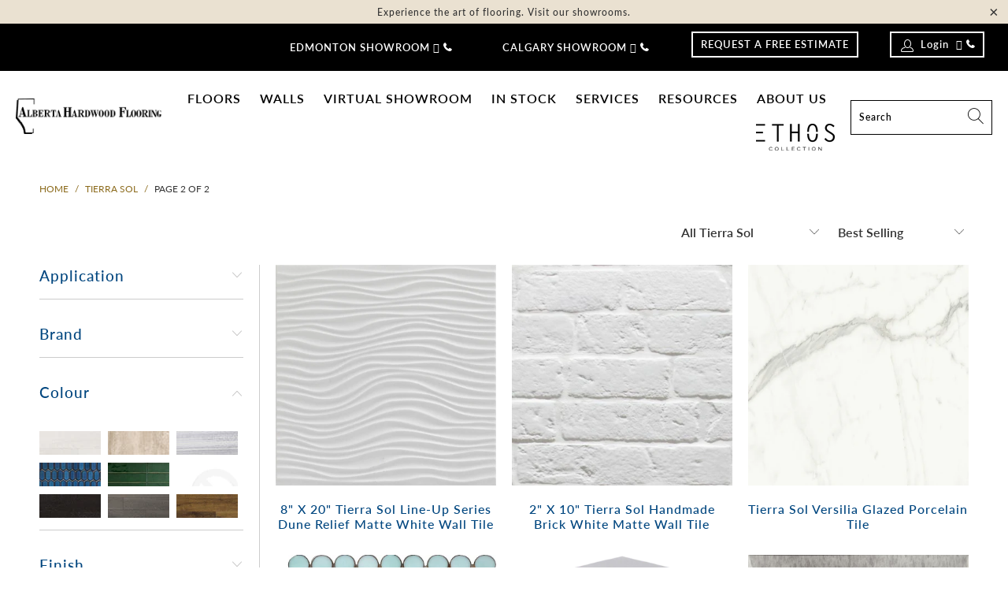

--- FILE ---
content_type: text/html; charset=utf-8
request_url: https://albertahardwood.com/collections/tierra-sol?page=2
body_size: 37766
content:


 <!DOCTYPE html>
<html lang="en"> <head> <meta name="google-site-verification" content="K2RB0FfGxv8JMPqrzXld0DJqPKw-hXb2Khm5915-Srk" /> <meta charset="utf-8"> <meta http-equiv="cleartype" content="on"> <meta name="robots" content="index,follow"> <!-- Mobile Specific Metas --> <meta name="HandheldFriendly" content="True"> <meta name="MobileOptimized" content="320"> <meta name="viewport" content="width=device-width,initial-scale=1"> <meta name="theme-color" content="#ffffff"> <meta name="google-site-verification" content="yMfd_QCdsKI3GE2T1xqL3eJ139W2O9hMNy52TMd-eDU" /> <title>
      Tierra Sol Page 2 - Alberta Hardwood</title> <link rel="preconnect dns-prefetch" href="https://fonts.shopifycdn.com" /> <link rel="preconnect dns-prefetch" href="https://cdn.shopify.com" /> <link rel="preconnect dns-prefetch" href="https://v.shopify.com" /> <link rel="preconnect dns-prefetch" href="https://cdn.shopifycloud.com" /> <link href="//albertahardwood.com/cdn/shop/t/50/assets/jquery.fancybox.css?v=76648045950714165411757706652" rel="stylesheet" type="text/css" media="all" /> <!-- Stylesheets for Turbo "6.1.2" --> <link href="//albertahardwood.com/cdn/shop/t/50/assets/styles.css?v=170992208685572991571757706864" rel="stylesheet" type="text/css" media="all" /> <script>
      window.lazySizesConfig = window.lazySizesConfig || {};

      lazySizesConfig.expand = 300;
      lazySizesConfig.loadHidden = false;

      /*! lazysizes - v5.2.2 - bgset plugin */
      !function(e,t){var a=function(){t(e.lazySizes),e.removeEventListener("lazyunveilread",a,!0)};t=t.bind(null,e,e.document),"object"==typeof module&&module.exports?t(require("lazysizes")):"function"==typeof define&&define.amd?define(["lazysizes"],t):e.lazySizes?a():e.addEventListener("lazyunveilread",a,!0)}(window,function(e,z,g){"use strict";var c,y,b,f,i,s,n,v,m;e.addEventListener&&(c=g.cfg,y=/\s+/g,b=/\s*\|\s+|\s+\|\s*/g,f=/^(.+?)(?:\s+\[\s*(.+?)\s*\])(?:\s+\[\s*(.+?)\s*\])?$/,i=/^\s*\(*\s*type\s*:\s*(.+?)\s*\)*\s*$/,s=/\(|\)|'/,n={contain:1,cover:1},v=function(e,t){var a;t&&((a=t.match(i))&&a[1]?e.setAttribute("type",a[1]):e.setAttribute("media",c.customMedia[t]||t))},m=function(e){var t,a,i,r;e.target._lazybgset&&(a=(t=e.target)._lazybgset,(i=t.currentSrc||t.src)&&((r=g.fire(a,"bgsetproxy",{src:i,useSrc:s.test(i)?JSON.stringify(i):i})).defaultPrevented||(a.style.backgroundImage="url("+r.detail.useSrc+")")),t._lazybgsetLoading&&(g.fire(a,"_lazyloaded",{},!1,!0),delete t._lazybgsetLoading))},addEventListener("lazybeforeunveil",function(e){var t,a,i,r,s,n,l,d,o,u;!e.defaultPrevented&&(t=e.target.getAttribute("data-bgset"))&&(o=e.target,(u=z.createElement("img")).alt="",u._lazybgsetLoading=!0,e.detail.firesLoad=!0,a=t,i=o,r=u,s=z.createElement("picture"),n=i.getAttribute(c.sizesAttr),l=i.getAttribute("data-ratio"),d=i.getAttribute("data-optimumx"),i._lazybgset&&i._lazybgset.parentNode==i&&i.removeChild(i._lazybgset),Object.defineProperty(r,"_lazybgset",{value:i,writable:!0}),Object.defineProperty(i,"_lazybgset",{value:s,writable:!0}),a=a.replace(y," ").split(b),s.style.display="none",r.className=c.lazyClass,1!=a.length||n||(n="auto"),a.forEach(function(e){var t,a=z.createElement("source");n&&"auto"!=n&&a.setAttribute("sizes",n),(t=e.match(f))?(a.setAttribute(c.srcsetAttr,t[1]),v(a,t[2]),v(a,t[3])):a.setAttribute(c.srcsetAttr,e),s.appendChild(a)}),n&&(r.setAttribute(c.sizesAttr,n),i.removeAttribute(c.sizesAttr),i.removeAttribute("sizes")),d&&r.setAttribute("data-optimumx",d),l&&r.setAttribute("data-ratio",l),s.appendChild(r),i.appendChild(s),setTimeout(function(){g.loader.unveil(u),g.rAF(function(){g.fire(u,"_lazyloaded",{},!0,!0),u.complete&&m({target:u})})}))}),z.addEventListener("load",m,!0),e.addEventListener("lazybeforesizes",function(e){var t,a,i,r;e.detail.instance==g&&e.target._lazybgset&&e.detail.dataAttr&&(t=e.target._lazybgset,i=t,r=(getComputedStyle(i)||{getPropertyValue:function(){}}).getPropertyValue("background-size"),!n[r]&&n[i.style.backgroundSize]&&(r=i.style.backgroundSize),n[a=r]&&(e.target._lazysizesParentFit=a,g.rAF(function(){e.target.setAttribute("data-parent-fit",a),e.target._lazysizesParentFit&&delete e.target._lazysizesParentFit})))},!0),z.documentElement.addEventListener("lazybeforesizes",function(e){var t,a;!e.defaultPrevented&&e.target._lazybgset&&e.detail.instance==g&&(e.detail.width=(t=e.target._lazybgset,a=g.gW(t,t.parentNode),(!t._lazysizesWidth||a>t._lazysizesWidth)&&(t._lazysizesWidth=a),t._lazysizesWidth))}))});

      /*! lazysizes - v5.2.2 */
      !function(e){var t=function(u,D,f){"use strict";var k,H;if(function(){var e;var t={lazyClass:"lazyload",loadedClass:"lazyloaded",loadingClass:"lazyloading",preloadClass:"lazypreload",errorClass:"lazyerror",autosizesClass:"lazyautosizes",srcAttr:"data-src",srcsetAttr:"data-srcset",sizesAttr:"data-sizes",minSize:40,customMedia:{},init:true,expFactor:1.5,hFac:.8,loadMode:2,loadHidden:true,ricTimeout:0,throttleDelay:125};H=u.lazySizesConfig||u.lazysizesConfig||{};for(e in t){if(!(e in H)){H[e]=t[e]}}}(),!D||!D.getElementsByClassName){return{init:function(){},cfg:H,noSupport:true}}var O=D.documentElement,a=u.HTMLPictureElement,P="addEventListener",$="getAttribute",q=u[P].bind(u),I=u.setTimeout,U=u.requestAnimationFrame||I,l=u.requestIdleCallback,j=/^picture$/i,r=["load","error","lazyincluded","_lazyloaded"],i={},G=Array.prototype.forEach,J=function(e,t){if(!i[t]){i[t]=new RegExp("(\\s|^)"+t+"(\\s|$)")}return i[t].test(e[$]("class")||"")&&i[t]},K=function(e,t){if(!J(e,t)){e.setAttribute("class",(e[$]("class")||"").trim()+" "+t)}},Q=function(e,t){var i;if(i=J(e,t)){e.setAttribute("class",(e[$]("class")||"").replace(i," "))}},V=function(t,i,e){var a=e?P:"removeEventListener";if(e){V(t,i)}r.forEach(function(e){t[a](e,i)})},X=function(e,t,i,a,r){var n=D.createEvent("Event");if(!i){i={}}i.instance=k;n.initEvent(t,!a,!r);n.detail=i;e.dispatchEvent(n);return n},Y=function(e,t){var i;if(!a&&(i=u.picturefill||H.pf)){if(t&&t.src&&!e[$]("srcset")){e.setAttribute("srcset",t.src)}i({reevaluate:true,elements:[e]})}else if(t&&t.src){e.src=t.src}},Z=function(e,t){return(getComputedStyle(e,null)||{})[t]},s=function(e,t,i){i=i||e.offsetWidth;while(i<H.minSize&&t&&!e._lazysizesWidth){i=t.offsetWidth;t=t.parentNode}return i},ee=function(){var i,a;var t=[];var r=[];var n=t;var s=function(){var e=n;n=t.length?r:t;i=true;a=false;while(e.length){e.shift()()}i=false};var e=function(e,t){if(i&&!t){e.apply(this,arguments)}else{n.push(e);if(!a){a=true;(D.hidden?I:U)(s)}}};e._lsFlush=s;return e}(),te=function(i,e){return e?function(){ee(i)}:function(){var e=this;var t=arguments;ee(function(){i.apply(e,t)})}},ie=function(e){var i;var a=0;var r=H.throttleDelay;var n=H.ricTimeout;var t=function(){i=false;a=f.now();e()};var s=l&&n>49?function(){l(t,{timeout:n});if(n!==H.ricTimeout){n=H.ricTimeout}}:te(function(){I(t)},true);return function(e){var t;if(e=e===true){n=33}if(i){return}i=true;t=r-(f.now()-a);if(t<0){t=0}if(e||t<9){s()}else{I(s,t)}}},ae=function(e){var t,i;var a=99;var r=function(){t=null;e()};var n=function(){var e=f.now()-i;if(e<a){I(n,a-e)}else{(l||r)(r)}};return function(){i=f.now();if(!t){t=I(n,a)}}},e=function(){var v,m,c,h,e;var y,z,g,p,C,b,A;var n=/^img$/i;var d=/^iframe$/i;var E="onscroll"in u&&!/(gle|ing)bot/.test(navigator.userAgent);var _=0;var w=0;var N=0;var M=-1;var x=function(e){N--;if(!e||N<0||!e.target){N=0}};var W=function(e){if(A==null){A=Z(D.body,"visibility")=="hidden"}return A||!(Z(e.parentNode,"visibility")=="hidden"&&Z(e,"visibility")=="hidden")};var S=function(e,t){var i;var a=e;var r=W(e);g-=t;b+=t;p-=t;C+=t;while(r&&(a=a.offsetParent)&&a!=D.body&&a!=O){r=(Z(a,"opacity")||1)>0;if(r&&Z(a,"overflow")!="visible"){i=a.getBoundingClientRect();r=C>i.left&&p<i.right&&b>i.top-1&&g<i.bottom+1}}return r};var t=function(){var e,t,i,a,r,n,s,l,o,u,f,c;var d=k.elements;if((h=H.loadMode)&&N<8&&(e=d.length)){t=0;M++;for(;t<e;t++){if(!d[t]||d[t]._lazyRace){continue}if(!E||k.prematureUnveil&&k.prematureUnveil(d[t])){R(d[t]);continue}if(!(l=d[t][$]("data-expand"))||!(n=l*1)){n=w}if(!u){u=!H.expand||H.expand<1?O.clientHeight>500&&O.clientWidth>500?500:370:H.expand;k._defEx=u;f=u*H.expFactor;c=H.hFac;A=null;if(w<f&&N<1&&M>2&&h>2&&!D.hidden){w=f;M=0}else if(h>1&&M>1&&N<6){w=u}else{w=_}}if(o!==n){y=innerWidth+n*c;z=innerHeight+n;s=n*-1;o=n}i=d[t].getBoundingClientRect();if((b=i.bottom)>=s&&(g=i.top)<=z&&(C=i.right)>=s*c&&(p=i.left)<=y&&(b||C||p||g)&&(H.loadHidden||W(d[t]))&&(m&&N<3&&!l&&(h<3||M<4)||S(d[t],n))){R(d[t]);r=true;if(N>9){break}}else if(!r&&m&&!a&&N<4&&M<4&&h>2&&(v[0]||H.preloadAfterLoad)&&(v[0]||!l&&(b||C||p||g||d[t][$](H.sizesAttr)!="auto"))){a=v[0]||d[t]}}if(a&&!r){R(a)}}};var i=ie(t);var B=function(e){var t=e.target;if(t._lazyCache){delete t._lazyCache;return}x(e);K(t,H.loadedClass);Q(t,H.loadingClass);V(t,L);X(t,"lazyloaded")};var a=te(B);var L=function(e){a({target:e.target})};var T=function(t,i){try{t.contentWindow.location.replace(i)}catch(e){t.src=i}};var F=function(e){var t;var i=e[$](H.srcsetAttr);if(t=H.customMedia[e[$]("data-media")||e[$]("media")]){e.setAttribute("media",t)}if(i){e.setAttribute("srcset",i)}};var s=te(function(t,e,i,a,r){var n,s,l,o,u,f;if(!(u=X(t,"lazybeforeunveil",e)).defaultPrevented){if(a){if(i){K(t,H.autosizesClass)}else{t.setAttribute("sizes",a)}}s=t[$](H.srcsetAttr);n=t[$](H.srcAttr);if(r){l=t.parentNode;o=l&&j.test(l.nodeName||"")}f=e.firesLoad||"src"in t&&(s||n||o);u={target:t};K(t,H.loadingClass);if(f){clearTimeout(c);c=I(x,2500);V(t,L,true)}if(o){G.call(l.getElementsByTagName("source"),F)}if(s){t.setAttribute("srcset",s)}else if(n&&!o){if(d.test(t.nodeName)){T(t,n)}else{t.src=n}}if(r&&(s||o)){Y(t,{src:n})}}if(t._lazyRace){delete t._lazyRace}Q(t,H.lazyClass);ee(function(){var e=t.complete&&t.naturalWidth>1;if(!f||e){if(e){K(t,"ls-is-cached")}B(u);t._lazyCache=true;I(function(){if("_lazyCache"in t){delete t._lazyCache}},9)}if(t.loading=="lazy"){N--}},true)});var R=function(e){if(e._lazyRace){return}var t;var i=n.test(e.nodeName);var a=i&&(e[$](H.sizesAttr)||e[$]("sizes"));var r=a=="auto";if((r||!m)&&i&&(e[$]("src")||e.srcset)&&!e.complete&&!J(e,H.errorClass)&&J(e,H.lazyClass)){return}t=X(e,"lazyunveilread").detail;if(r){re.updateElem(e,true,e.offsetWidth)}e._lazyRace=true;N++;s(e,t,r,a,i)};var r=ae(function(){H.loadMode=3;i()});var l=function(){if(H.loadMode==3){H.loadMode=2}r()};var o=function(){if(m){return}if(f.now()-e<999){I(o,999);return}m=true;H.loadMode=3;i();q("scroll",l,true)};return{_:function(){e=f.now();k.elements=D.getElementsByClassName(H.lazyClass);v=D.getElementsByClassName(H.lazyClass+" "+H.preloadClass);q("scroll",i,true);q("resize",i,true);q("pageshow",function(e){if(e.persisted){var t=D.querySelectorAll("."+H.loadingClass);if(t.length&&t.forEach){U(function(){t.forEach(function(e){if(e.complete){R(e)}})})}}});if(u.MutationObserver){new MutationObserver(i).observe(O,{childList:true,subtree:true,attributes:true})}else{O[P]("DOMNodeInserted",i,true);O[P]("DOMAttrModified",i,true);setInterval(i,999)}q("hashchange",i,true);["focus","mouseover","click","load","transitionend","animationend"].forEach(function(e){D[P](e,i,true)});if(/d$|^c/.test(D.readyState)){o()}else{q("load",o);D[P]("DOMContentLoaded",i);I(o,2e4)}if(k.elements.length){t();ee._lsFlush()}else{i()}},checkElems:i,unveil:R,_aLSL:l}}(),re=function(){var i;var n=te(function(e,t,i,a){var r,n,s;e._lazysizesWidth=a;a+="px";e.setAttribute("sizes",a);if(j.test(t.nodeName||"")){r=t.getElementsByTagName("source");for(n=0,s=r.length;n<s;n++){r[n].setAttribute("sizes",a)}}if(!i.detail.dataAttr){Y(e,i.detail)}});var a=function(e,t,i){var a;var r=e.parentNode;if(r){i=s(e,r,i);a=X(e,"lazybeforesizes",{width:i,dataAttr:!!t});if(!a.defaultPrevented){i=a.detail.width;if(i&&i!==e._lazysizesWidth){n(e,r,a,i)}}}};var e=function(){var e;var t=i.length;if(t){e=0;for(;e<t;e++){a(i[e])}}};var t=ae(e);return{_:function(){i=D.getElementsByClassName(H.autosizesClass);q("resize",t)},checkElems:t,updateElem:a}}(),t=function(){if(!t.i&&D.getElementsByClassName){t.i=true;re._();e._()}};return I(function(){H.init&&t()}),k={cfg:H,autoSizer:re,loader:e,init:t,uP:Y,aC:K,rC:Q,hC:J,fire:X,gW:s,rAF:ee}}(e,e.document,Date);e.lazySizes=t,"object"==typeof module&&module.exports&&(module.exports=t)}("undefined"!=typeof window?window:{});</script> <link rel="shortcut icon" type="image/x-icon" href="//albertahardwood.com/cdn/shop/files/favicon-32x32_180x180.png?v=1621360358"> <link rel="apple-touch-icon" href="//albertahardwood.com/cdn/shop/files/favicon-32x32_180x180.png?v=1621360358"/> <link rel="apple-touch-icon" sizes="57x57" href="//albertahardwood.com/cdn/shop/files/favicon-32x32_57x57.png?v=1621360358"/> <link rel="apple-touch-icon" sizes="60x60" href="//albertahardwood.com/cdn/shop/files/favicon-32x32_60x60.png?v=1621360358"/> <link rel="apple-touch-icon" sizes="72x72" href="//albertahardwood.com/cdn/shop/files/favicon-32x32_72x72.png?v=1621360358"/> <link rel="apple-touch-icon" sizes="76x76" href="//albertahardwood.com/cdn/shop/files/favicon-32x32_76x76.png?v=1621360358"/> <link rel="apple-touch-icon" sizes="114x114" href="//albertahardwood.com/cdn/shop/files/favicon-32x32_114x114.png?v=1621360358"/> <link rel="apple-touch-icon" sizes="180x180" href="//albertahardwood.com/cdn/shop/files/favicon-32x32_180x180.png?v=1621360358"/> <link rel="apple-touch-icon" sizes="228x228" href="//albertahardwood.com/cdn/shop/files/favicon-32x32_228x228.png?v=1621360358"/> <link rel="canonical" href="https://albertahardwood.com/collections/tierra-sol?page=2" /> <script>window.performance && window.performance.mark && window.performance.mark('shopify.content_for_header.start');</script><meta id="shopify-digital-wallet" name="shopify-digital-wallet" content="/28753920048/digital_wallets/dialog">
<meta name="shopify-checkout-api-token" content="b9ab2c1556811dc3dfa203cd19ea2348">
<meta id="in-context-paypal-metadata" data-shop-id="28753920048" data-venmo-supported="false" data-environment="production" data-locale="en_US" data-paypal-v4="true" data-currency="CAD">
<link rel="alternate" type="application/atom+xml" title="Feed" href="/collections/tierra-sol.atom" />
<link rel="prev" href="/collections/tierra-sol?page=1">
<link rel="alternate" type="application/json+oembed" href="https://albertahardwood.com/collections/tierra-sol.oembed?page=2">
<script async="async" src="/checkouts/internal/preloads.js?locale=en-CA"></script>
<script id="shopify-features" type="application/json">{"accessToken":"b9ab2c1556811dc3dfa203cd19ea2348","betas":["rich-media-storefront-analytics"],"domain":"albertahardwood.com","predictiveSearch":true,"shopId":28753920048,"locale":"en"}</script>
<script>var Shopify = Shopify || {};
Shopify.shop = "alberta-hardwood.myshopify.com";
Shopify.locale = "en";
Shopify.currency = {"active":"CAD","rate":"1.0"};
Shopify.country = "CA";
Shopify.theme = {"name":"EC | Lotus | 0912","id":136711110704,"schema_name":"Turbo","schema_version":"6.1.2","theme_store_id":null,"role":"main"};
Shopify.theme.handle = "null";
Shopify.theme.style = {"id":null,"handle":null};
Shopify.cdnHost = "albertahardwood.com/cdn";
Shopify.routes = Shopify.routes || {};
Shopify.routes.root = "/";</script>
<script type="module">!function(o){(o.Shopify=o.Shopify||{}).modules=!0}(window);</script>
<script>!function(o){function n(){var o=[];function n(){o.push(Array.prototype.slice.apply(arguments))}return n.q=o,n}var t=o.Shopify=o.Shopify||{};t.loadFeatures=n(),t.autoloadFeatures=n()}(window);</script>
<script id="shop-js-analytics" type="application/json">{"pageType":"collection"}</script>
<script defer="defer" async type="module" src="//albertahardwood.com/cdn/shopifycloud/shop-js/modules/v2/client.init-shop-cart-sync_C5BV16lS.en.esm.js"></script>
<script defer="defer" async type="module" src="//albertahardwood.com/cdn/shopifycloud/shop-js/modules/v2/chunk.common_CygWptCX.esm.js"></script>
<script type="module">
  await import("//albertahardwood.com/cdn/shopifycloud/shop-js/modules/v2/client.init-shop-cart-sync_C5BV16lS.en.esm.js");
await import("//albertahardwood.com/cdn/shopifycloud/shop-js/modules/v2/chunk.common_CygWptCX.esm.js");

  window.Shopify.SignInWithShop?.initShopCartSync?.({"fedCMEnabled":true,"windoidEnabled":true});

</script>
<script>(function() {
  var isLoaded = false;
  function asyncLoad() {
    if (isLoaded) return;
    isLoaded = true;
    var urls = ["https:\/\/cdn.nfcube.com\/instafeed-90f9d45d13c0d5d3a3f25dd8b38984b0.js?shop=alberta-hardwood.myshopify.com","\/\/www.powr.io\/powr.js?powr-token=alberta-hardwood.myshopify.com\u0026external-type=shopify\u0026shop=alberta-hardwood.myshopify.com"];
    for (var i = 0; i <urls.length; i++) {
      var s = document.createElement('script');
      s.type = 'text/javascript';
      s.async = true;
      s.src = urls[i];
      var x = document.getElementsByTagName('script')[0];
      x.parentNode.insertBefore(s, x);
    }
  };
  if(window.attachEvent) {
    window.attachEvent('onload', asyncLoad);
  } else {
    window.addEventListener('load', asyncLoad, false);
  }
})();</script>
<script id="__st">var __st={"a":28753920048,"offset":-25200,"reqid":"33c53a5d-d604-4ac4-a08a-3d397ff7b156-1768719938","pageurl":"albertahardwood.com\/collections\/tierra-sol?page=2","u":"66bc24fac683","p":"collection","rtyp":"collection","rid":166956466224};</script>
<script>window.ShopifyPaypalV4VisibilityTracking = true;</script>
<script id="captcha-bootstrap">!function(){'use strict';const t='contact',e='account',n='new_comment',o=[[t,t],['blogs',n],['comments',n],[t,'customer']],c=[[e,'customer_login'],[e,'guest_login'],[e,'recover_customer_password'],[e,'create_customer']],r=t=>t.map((([t,e])=>`form[action*='/${t}']:not([data-nocaptcha='true']) input[name='form_type'][value='${e}']`)).join(','),a=t=>()=>t?[...document.querySelectorAll(t)].map((t=>t.form)):[];function s(){const t=[...o],e=r(t);return a(e)}const i='password',u='form_key',d=['recaptcha-v3-token','g-recaptcha-response','h-captcha-response',i],f=()=>{try{return window.sessionStorage}catch{return}},m='__shopify_v',_=t=>t.elements[u];function p(t,e,n=!1){try{const o=window.sessionStorage,c=JSON.parse(o.getItem(e)),{data:r}=function(t){const{data:e,action:n}=t;return t[m]||n?{data:e,action:n}:{data:t,action:n}}(c);for(const[e,n]of Object.entries(r))t.elements[e]&&(t.elements[e].value=n);n&&o.removeItem(e)}catch(o){console.error('form repopulation failed',{error:o})}}const l='form_type',E='cptcha';function T(t){t.dataset[E]=!0}const w=window,h=w.document,L='Shopify',v='ce_forms',y='captcha';let A=!1;((t,e)=>{const n=(g='f06e6c50-85a8-45c8-87d0-21a2b65856fe',I='https://cdn.shopify.com/shopifycloud/storefront-forms-hcaptcha/ce_storefront_forms_captcha_hcaptcha.v1.5.2.iife.js',D={infoText:'Protected by hCaptcha',privacyText:'Privacy',termsText:'Terms'},(t,e,n)=>{const o=w[L][v],c=o.bindForm;if(c)return c(t,g,e,D).then(n);var r;o.q.push([[t,g,e,D],n]),r=I,A||(h.body.append(Object.assign(h.createElement('script'),{id:'captcha-provider',async:!0,src:r})),A=!0)});var g,I,D;w[L]=w[L]||{},w[L][v]=w[L][v]||{},w[L][v].q=[],w[L][y]=w[L][y]||{},w[L][y].protect=function(t,e){n(t,void 0,e),T(t)},Object.freeze(w[L][y]),function(t,e,n,w,h,L){const[v,y,A,g]=function(t,e,n){const i=e?o:[],u=t?c:[],d=[...i,...u],f=r(d),m=r(i),_=r(d.filter((([t,e])=>n.includes(e))));return[a(f),a(m),a(_),s()]}(w,h,L),I=t=>{const e=t.target;return e instanceof HTMLFormElement?e:e&&e.form},D=t=>v().includes(t);t.addEventListener('submit',(t=>{const e=I(t);if(!e)return;const n=D(e)&&!e.dataset.hcaptchaBound&&!e.dataset.recaptchaBound,o=_(e),c=g().includes(e)&&(!o||!o.value);(n||c)&&t.preventDefault(),c&&!n&&(function(t){try{if(!f())return;!function(t){const e=f();if(!e)return;const n=_(t);if(!n)return;const o=n.value;o&&e.removeItem(o)}(t);const e=Array.from(Array(32),(()=>Math.random().toString(36)[2])).join('');!function(t,e){_(t)||t.append(Object.assign(document.createElement('input'),{type:'hidden',name:u})),t.elements[u].value=e}(t,e),function(t,e){const n=f();if(!n)return;const o=[...t.querySelectorAll(`input[type='${i}']`)].map((({name:t})=>t)),c=[...d,...o],r={};for(const[a,s]of new FormData(t).entries())c.includes(a)||(r[a]=s);n.setItem(e,JSON.stringify({[m]:1,action:t.action,data:r}))}(t,e)}catch(e){console.error('failed to persist form',e)}}(e),e.submit())}));const S=(t,e)=>{t&&!t.dataset[E]&&(n(t,e.some((e=>e===t))),T(t))};for(const o of['focusin','change'])t.addEventListener(o,(t=>{const e=I(t);D(e)&&S(e,y())}));const B=e.get('form_key'),M=e.get(l),P=B&&M;t.addEventListener('DOMContentLoaded',(()=>{const t=y();if(P)for(const e of t)e.elements[l].value===M&&p(e,B);[...new Set([...A(),...v().filter((t=>'true'===t.dataset.shopifyCaptcha))])].forEach((e=>S(e,t)))}))}(h,new URLSearchParams(w.location.search),n,t,e,['guest_login'])})(!0,!0)}();</script>
<script integrity="sha256-4kQ18oKyAcykRKYeNunJcIwy7WH5gtpwJnB7kiuLZ1E=" data-source-attribution="shopify.loadfeatures" defer="defer" src="//albertahardwood.com/cdn/shopifycloud/storefront/assets/storefront/load_feature-a0a9edcb.js" crossorigin="anonymous"></script>
<script data-source-attribution="shopify.dynamic_checkout.dynamic.init">var Shopify=Shopify||{};Shopify.PaymentButton=Shopify.PaymentButton||{isStorefrontPortableWallets:!0,init:function(){window.Shopify.PaymentButton.init=function(){};var t=document.createElement("script");t.src="https://albertahardwood.com/cdn/shopifycloud/portable-wallets/latest/portable-wallets.en.js",t.type="module",document.head.appendChild(t)}};
</script>
<script data-source-attribution="shopify.dynamic_checkout.buyer_consent">
  function portableWalletsHideBuyerConsent(e){var t=document.getElementById("shopify-buyer-consent"),n=document.getElementById("shopify-subscription-policy-button");t&&n&&(t.classList.add("hidden"),t.setAttribute("aria-hidden","true"),n.removeEventListener("click",e))}function portableWalletsShowBuyerConsent(e){var t=document.getElementById("shopify-buyer-consent"),n=document.getElementById("shopify-subscription-policy-button");t&&n&&(t.classList.remove("hidden"),t.removeAttribute("aria-hidden"),n.addEventListener("click",e))}window.Shopify?.PaymentButton&&(window.Shopify.PaymentButton.hideBuyerConsent=portableWalletsHideBuyerConsent,window.Shopify.PaymentButton.showBuyerConsent=portableWalletsShowBuyerConsent);
</script>
<script data-source-attribution="shopify.dynamic_checkout.cart.bootstrap">document.addEventListener("DOMContentLoaded",(function(){function t(){return document.querySelector("shopify-accelerated-checkout-cart, shopify-accelerated-checkout")}if(t())Shopify.PaymentButton.init();else{new MutationObserver((function(e,n){t()&&(Shopify.PaymentButton.init(),n.disconnect())})).observe(document.body,{childList:!0,subtree:!0})}}));
</script>
<link id="shopify-accelerated-checkout-styles" rel="stylesheet" media="screen" href="https://albertahardwood.com/cdn/shopifycloud/portable-wallets/latest/accelerated-checkout-backwards-compat.css" crossorigin="anonymous">
<style id="shopify-accelerated-checkout-cart">
        #shopify-buyer-consent {
  margin-top: 1em;
  display: inline-block;
  width: 100%;
}

#shopify-buyer-consent.hidden {
  display: none;
}

#shopify-subscription-policy-button {
  background: none;
  border: none;
  padding: 0;
  text-decoration: underline;
  font-size: inherit;
  cursor: pointer;
}

#shopify-subscription-policy-button::before {
  box-shadow: none;
}

      </style>

<script>window.performance && window.performance.mark && window.performance.mark('shopify.content_for_header.end');</script>

    

<meta name="author" content="Alberta Hardwood">
<meta property="og:url" content="https://albertahardwood.com/collections/tierra-sol?page=2">
<meta property="og:site_name" content="Alberta Hardwood"> <meta property="og:type" content="product.group"> <meta property="og:title" content="Tierra Sol"> <meta property="og:image" content="https://albertahardwood.com/cdn/shop/files/AB_Hardwood_Flooring_Horiz_Black_1200x.png?v=1621274526"> <meta property="og:image:secure_url" content="https://albertahardwood.com/cdn/shop/files/AB_Hardwood_Flooring_Horiz_Black_1200x.png?v=1621274526"> <meta property="og:image:width" content="1200"> <meta property="og:image:height" content="628"> <meta property="og:image" content="https://albertahardwood.com/cdn/shop/products/1y804e8kaOJfdXZUuGN8Hb5fVmPFRRwAA_9a5199a1-e15f-4df6-8ac7-829e9f5933f1_600x.jpg?v=1634758630"> <meta property="og:image:secure_url" content="https://albertahardwood.com/cdn/shop/products/1y804e8kaOJfdXZUuGN8Hb5fVmPFRRwAA_9a5199a1-e15f-4df6-8ac7-829e9f5933f1_600x.jpg?v=1634758630">
  






<meta name="twitter:card" content="summary"> <script src="https://kit.fontawesome.com/734c383d93.js" crossorigin="anonymous" defer></script> <!--Start of Tawk.to Script-->
<script type="text/javascript">
var Tawk_API=Tawk_API||{}, Tawk_LoadStart=new Date();
(function(){
var s1=document.createElement("script"),s0=document.getElementsByTagName("script")[0];
s1.async=true;
s1.src='https://embed.tawk.to/5f88bc4ba2eb1124c0bd5f84/default';
s1.charset='UTF-8';
s1.setAttribute('crossorigin','*');
s0.parentNode.insertBefore(s1,s0);
})();
</script>
<!--End of Tawk.to Script--> <!-- Google Tag Manager -->
<script>(function(w,d,s,l,i){w[l]=w[l]||[];w[l].push({'gtm.start':
new Date().getTime(),event:'gtm.js'});var f=d.getElementsByTagName(s)[0],
j=d.createElement(s),dl=l!='dataLayer'?'&l='+l:'';j.async=true;j.src=
'https://www.googletagmanager.com/gtm.js?id='+i+dl;f.parentNode.insertBefore(j,f);
})(window,document,'script','dataLayer','GTM-MJWLJM5');</script>
<!-- End Google Tag Manager -->
<!-- BEGIN app block: shopify://apps/powerful-form-builder/blocks/app-embed/e4bcb1eb-35b2-42e6-bc37-bfe0e1542c9d --><script type="text/javascript" hs-ignore data-cookieconsent="ignore">
  var Globo = Globo || {};
  var globoFormbuilderRecaptchaInit = function(){};
  var globoFormbuilderHcaptchaInit = function(){};
  window.Globo.FormBuilder = window.Globo.FormBuilder || {};
  window.Globo.FormBuilder.shop = {"configuration":{"money_format":"${{amount}}"},"pricing":{"features":{"bulkOrderForm":false,"cartForm":false,"fileUpload":2,"removeCopyright":false,"restrictedEmailDomains":false,"metrics":true}},"settings":{"copyright":"Powered by Globo <a href=\"https://apps.shopify.com/form-builder-contact-form\" target=\"_blank\">Contact Form</a>","hideWaterMark":false,"reCaptcha":{"recaptchaType":"v2","siteKey":false,"languageCode":"en"},"hCaptcha":{"siteKey":false},"scrollTop":false,"customCssCode":"","customCssEnabled":false,"additionalColumns":[{"id":"additional.choose_the_location_closest_to_you","label":"Choose The Location Closest To You","tab":"additional","type":"text","createdBy":"form","formId":"18254"},{"id":"additional.i_am_interested_in","label":"I am Interested In","tab":"additional","type":"boolean","createdBy":"form","formId":"18254"},{"id":"additional.product_name_8","label":"Product Name","tab":"additional","type":"text","createdBy":"form","formId":"18254"},{"id":"additional.preferred_meeting_date","label":"Preferred Meeting Date:","tab":"additional","type":"datetime","createdBy":"form","formId":"18254"},{"id":"additional.next_preferred_meeting_date_2","label":"Next Preferred Meeting Date:","tab":"additional","type":"datetime","createdBy":"form","formId":"18254"},{"id":"additional.additional_times_or_comments","label":"Additional Times or Comments","tab":"additional","type":"text","createdBy":"form","formId":"18254"},{"id":"additional.hidden","label":"Hidden","tab":"additional","type":"text","createdBy":"form","formId":"18254"}]},"encryption_form_id":0,"url":"https://form.globo.io/","CDN_URL":"https://dxo9oalx9qc1s.cloudfront.net","app_id":"1783207"};

  if(window.Globo.FormBuilder.shop.settings.customCssEnabled && window.Globo.FormBuilder.shop.settings.customCssCode){
    const customStyle = document.createElement('style');
    customStyle.type = 'text/css';
    customStyle.innerHTML = window.Globo.FormBuilder.shop.settings.customCssCode;
    document.head.appendChild(customStyle);
  }

  window.Globo.FormBuilder.forms = [];
    
      
      
      
      window.Globo.FormBuilder.forms[20907] = {"20907":{"header":{"active":false,"title":"","description":"\u003cp\u003e\u003cbr\u003e\u003c\/p\u003e"},"elements":[{"id":"heading-4","type":"heading","heading":"General Information","caption":"","columnWidth":100},{"id":"select-2","type":"select","label":"CHOOSE THE LOCATION CLOSEST TO YOU","placeholder":"Please select","options":"Edmonton \u0026 area\nCalgary \u0026 area","description":"","required":true,"columnWidth":50},{"id":"select-3","type":"select","label":"YOU ARE A","placeholder":"Please select","options":"Residential customer\nRenovation customer\nBuilder customer","description":"","required":true,"columnWidth":33.33,"conditionalField":false,"onlyShowIf":false,"select-2":false},{"id":"select-4","type":"select","label":"YOUR BUILDER\/COMPANY NAME","placeholder":"Please select","options":"Option 1\nOption 2","description":"","required":false,"columnWidth":50,"conditionalField":false,"onlyShowIf":false,"select-2":false,"select-3":false},{"id":"text-8","type":"text","label":"YOUR JOB NUMBER","placeholder":"","description":"","required":false,"columnWidth":33.33,"conditionalField":false,"onlyShowIf":false,"select-2":false,"select-3":false,"select-4":false},{"id":"phone-2","type":"phone","label":"SERVICE\/SUPERINTENDENT PHONE NUMBER","placeholder":"","description":"","required":true,"columnWidth":50,"conditionalField":false,"onlyShowIf":false,"select-2":false,"select-3":false,"select-4":false},{"id":"email-2","type":"email","label":"SERVICE\/SUPERINTENDENT EMAIL","placeholder":"","description":"","required":true,"columnWidth":50,"conditionalField":false,"onlyShowIf":false,"select-2":false,"select-3":false,"select-4":false},{"id":"heading-3","type":"heading","heading":"Your Information","caption":"","columnWidth":100,"conditionalField":false,"onlyShowIf":false,"select-2":false,"select-3":false,"select-4":false},{"id":"text","type":"text","label":"First Name","placeholder":"","description":"","required":true,"columnWidth":50,"conditionalField":false,"onlyShowIf":false,"select-2":false,"select-3":false,"select-4":false},{"id":"text-2","type":"text","label":"Last Name","placeholder":"","description":"","required":false,"columnWidth":50,"conditionalField":false,"onlyShowIf":false,"select-2":false,"select-3":false,"select-4":false},{"id":"phone","type":"phone","label":"Phone","placeholder":"","description":"","required":true,"columnWidth":100,"conditionalField":false,"onlyShowIf":false,"select-2":false,"select-3":false,"select-4":false},{"id":"email","type":"email","label":"Email","placeholder":"","description":"","required":true,"columnWidth":100,"conditionalField":false,"onlyShowIf":false,"select-2":false,"select-3":false,"select-4":false},{"id":"heading","type":"heading","heading":"","caption":"Address","columnWidth":50,"conditionalField":false,"onlyShowIf":false,"select-2":false,"select-3":false,"select-4":false},{"id":"text-3","type":"text","label":"","placeholder":"Street Address","description":"","required":false,"columnWidth":100,"conditionalField":false,"onlyShowIf":false,"select-2":false,"select-3":false,"select-4":false},{"id":"text-4","type":"text","label":"","placeholder":"Street Address Line 2","description":"","required":false,"columnWidth":50,"conditionalField":false,"onlyShowIf":false,"select-2":false,"select-3":false,"select-4":false},{"id":"text-5","type":"text","label":"","placeholder":"City","description":"","required":false,"columnWidth":50,"conditionalField":false,"onlyShowIf":false,"select-2":false,"select-3":false,"select-4":false},{"id":"text-6","type":"text","label":"","placeholder":"State\/Province","description":"","required":false,"columnWidth":50,"conditionalField":false,"onlyShowIf":false,"select-2":false,"select-3":false,"select-4":false},{"id":"text-7","type":"text","label":"","placeholder":"Postal \/ Zip Code","description":"","required":false,"columnWidth":50,"conditionalField":false,"onlyShowIf":false,"select-2":false,"select-3":false,"select-4":false},{"id":"country","type":"country","label":"","placeholder":"Select Country","options":"Afghanistan\nAland Islands\nAlbania\nAlgeria\nAndorra\nAngola\nAnguilla\nAntigua And Barbuda\nArgentina\nArmenia\nAruba\nAustralia\nAustria\nAzerbaijan\nBahamas\nBahrain\nBangladesh\nBarbados\nBelarus\nBelgium\nBelize\nBenin\nBermuda\nBhutan\nBolivia\nBosnia And Herzegovina\nBotswana\nBouvet Island\nBrazil\nBritish Indian Ocean Territory\nVirgin Islands, British\nBrunei\nBulgaria\nBurkina Faso\nBurundi\nCambodia\nRepublic of Cameroon\nCanada\nCape Verde\nCaribbean Netherlands\nCayman Islands\nCentral African Republic\nChad\nChile\nChina\nChristmas Island\nCocos (Keeling) Islands\nColombia\nComoros\nCongo\nCongo, The Democratic Republic Of The\nCook Islands\nCosta Rica\nCroatia\nCuba\nCuraçao\nCyprus\nCzech Republic\nCôte d'Ivoire\nDenmark\nDjibouti\nDominica\nDominican Republic\nEcuador\nEgypt\nEl Salvador\nEquatorial Guinea\nEritrea\nEstonia\nEswatini\nEthiopia\nFalkland Islands (Malvinas)\nFaroe Islands\nFiji\nFinland\nFrance\nFrench Guiana\nFrench Polynesia\nFrench Southern Territories\nGabon\nGambia\nGeorgia\nGermany\nGhana\nGibraltar\nGreece\nGreenland\nGrenada\nGuadeloupe\nGuatemala\nGuernsey\nGuinea\nGuinea Bissau\nGuyana\nHaiti\nHeard Island And Mcdonald Islands\nHonduras\nHong Kong\nHungary\nIceland\nIndia\nIndonesia\nIran, Islamic Republic Of\nIraq\nIreland\nIsle Of Man\nIsrael\nItaly\nJamaica\nJapan\nJersey\nJordan\nKazakhstan\nKenya\nKiribati\nKosovo\nKuwait\nKyrgyzstan\nLao People's Democratic Republic\nLatvia\nLebanon\nLesotho\nLiberia\nLibyan Arab Jamahiriya\nLiechtenstein\nLithuania\nLuxembourg\nMacao\nMadagascar\nMalawi\nMalaysia\nMaldives\nMali\nMalta\nMartinique\nMauritania\nMauritius\nMayotte\nMexico\nMoldova, Republic of\nMonaco\nMongolia\nMontenegro\nMontserrat\nMorocco\nMozambique\nMyanmar\nNamibia\nNauru\nNepal\nNetherlands\nNetherlands Antilles\nNew Caledonia\nNew Zealand\nNicaragua\nNiger\nNigeria\nNiue\nNorfolk Island\nKorea, Democratic People's Republic Of\nNorth Macedonia\nNorway\nOman\nPakistan\nPalestinian Territory, Occupied\nPanama\nPapua New Guinea\nParaguay\nPeru\nPhilippines\nPitcairn\nPoland\nPortugal\nQatar\nReunion\nRomania\nRussia\nRwanda\nSamoa\nSan Marino\nSao Tome And Principe\nSaudi Arabia\nSenegal\nSerbia\nSeychelles\nSierra Leone\nSingapore\nSint Maarten\nSlovakia\nSlovenia\nSolomon Islands\nSomalia\nSouth Africa\nSouth Georgia And The South Sandwich Islands\nSouth Korea\nSouth Sudan\nSpain\nSri Lanka\nSaint Barthélemy\nSaint Helena\nSaint Kitts And Nevis\nSaint Lucia\nSaint Martin\nSaint Pierre And Miquelon\nSt. Vincent\nSudan\nSuriname\nSvalbard And Jan Mayen\nSweden\nSwitzerland\nSyria\nTaiwan\nTajikistan\nTanzania, United Republic Of\nThailand\nTimor Leste\nTogo\nTokelau\nTonga\nTrinidad and Tobago\nTunisia\nTurkey\nTurkmenistan\nTurks and Caicos Islands\nTuvalu\nUnited States Minor Outlying Islands\nUganda\nUkraine\nUnited Arab Emirates\nUnited Kingdom\nUnited States\nUruguay\nUzbekistan\nVanuatu\nHoly See (Vatican City State)\nVenezuela\nVietnam\nWallis And Futuna\nWestern Sahara\nYemen\nZambia\nZimbabwe","description":"","required":false,"columnWidth":50,"conditionalField":false,"onlyShowIf":false,"select-2":false,"select-3":false,"select-4":false},{"id":"heading-2","type":"heading","heading":"Description of Repair\u003cspan style=\"color:red; font-size:12px;\"\u003e*\u003c\/span\u003e","caption":"","columnWidth":100,"conditionalField":false,"onlyShowIf":false,"select-2":false,"select-3":false,"select-4":false},{"id":"datetime","type":"datetime","label":"Ideal Service Date:","placeholder":"","description":"","required":true,"format":"date-and-time","otherLang":false,"localization":"es","date-format":"m-d-Y","time-format":"12h","isLimitDate":false,"limitDateType":"disablingDates","limitDateSpecificEnabled":false,"limitDateSpecificDates":"","limitDateRangeEnabled":false,"limitDateRangeDates":"","limitDateDOWEnabled":false,"limitDateDOWDates":["saturday","sunday"],"columnWidth":50,"conditionalField":false,"onlyShowIf":false,"select-2":false,"select-3":false,"select-4":false},{"id":"datetime-2","type":"datetime","label":"Alternate Date:","placeholder":"","description":"","required":true,"format":"date-and-time","otherLang":false,"localization":"es","date-format":"m-d-Y","time-format":"12h","isLimitDate":false,"limitDateType":"disablingDates","limitDateSpecificEnabled":false,"limitDateSpecificDates":"","limitDateRangeEnabled":false,"limitDateRangeDates":"","limitDateDOWEnabled":false,"limitDateDOWDates":["saturday","sunday"],"columnWidth":50,"conditionalField":false,"onlyShowIf":false,"select-2":false,"select-3":false,"select-4":false},{"id":"textarea","type":"textarea","label":"Issue Description","placeholder":"","description":"","required":false,"columnWidth":100,"conditionalField":false,"onlyShowIf":false,"select-2":false,"select-3":false,"select-4":false},{"id":"checkbox","type":"checkbox","label":"WOOD ON SITE","options":"YES\nNO","description":"","required":false,"columnWidth":33.33,"conditionalField":false,"onlyShowIf":false,"select-2":false,"select-3":false,"select-4":false},{"id":"checkbox-2","type":"checkbox","label":"DO YOU FEEL THIS IS A WARRANTY ITEM?","options":"YES\nNO","description":"","required":false,"columnWidth":33.33,"conditionalField":false,"onlyShowIf":false,"select-2":false,"select-3":false,"select-4":false,"checkbox":false},{"id":"checkbox-3","type":"checkbox","label":"Is any plumbing involved to complete the repair?","options":"YES\nNO","description":"","required":false,"columnWidth":50,"conditionalField":false,"onlyShowIf":false,"select-2":false,"select-3":false,"select-4":false,"checkbox":false,"checkbox-2":false},{"id":"checkbox-4","type":"checkbox","label":"Does this repair require an inspection by Alberta Hardwood before we schedule the repair?","options":"YES\nNO","description":"","required":false,"columnWidth":100,"conditionalField":false,"onlyShowIf":false,"select-2":false,"select-3":false,"select-4":false,"checkbox":false,"checkbox-2":false,"checkbox-3":false},{"id":"text-9","type":"text","label":"Number of boards to be replaced","placeholder":"","description":"","required":false,"columnWidth":50,"conditionalField":false,"onlyShowIf":false,"select-2":false,"select-3":false,"select-4":false,"checkbox":false,"checkbox-2":false,"checkbox-3":false,"checkbox-4":false},{"id":"text-10","type":"text","label":"Number of boards to be replaced","placeholder":"","description":"","required":false,"columnWidth":50,"conditionalField":false,"onlyShowIf":false,"select-2":false,"select-3":false,"select-4":false,"checkbox":false,"checkbox-2":false,"checkbox-3":false,"checkbox-4":false},{"id":"file","type":"file","label":"IMAGE UPLOAD","button-text":"Choose file","placeholder":"","allowed-multiple":false,"allowed-extensions":["jpg","jpeg","png","pdf"],"description":"(Allowed file types: jpg, jpeg, png, pdf)","required":false,"columnWidth":50,"conditionalField":false,"onlyShowIf":false,"select-2":false,"select-3":false,"select-4":false,"checkbox":false,"checkbox-2":false,"checkbox-3":false,"checkbox-4":false}],"add-elements":null,"footer":{"description":"","previousText":"Previous","nextText":"Next","submitText":"Submit","submitFullWidth":false,"submitAlignment":"left"},"mail":{"admin":null,"customer":{"enable":false,"emailType":"accountEmail","emailId":"email","subject":"Thanks for submitting!","content":"\u003ctable class=\"header row\" style=\"width: 100%; border-spacing: 0; border-collapse: collapse; margin: 40px 0 20px;\"\u003e\u003ctbody\u003e\u003ctr\u003e\u003ctd class=\"header__cell\" style=\"font-family: -apple-system, BlinkMacSystemFont, Roboto, Oxygen, Ubuntu, Cantarell, Fira Sans, Droid Sans, Helvetica Neue, sans-serif;\"\u003e\u003ccenter\u003e\u003ctable class=\"container\" style=\"width: 559px; text-align: left; border-spacing: 0px; border-collapse: collapse; margin: 0px auto;\"\u003e\u003ctbody\u003e\u003ctr\u003e\u003ctd style=\"font-family: -apple-system, BlinkMacSystemFont, Roboto, Oxygen, Ubuntu, Cantarell, 'Fira Sans', 'Droid Sans', 'Helvetica Neue', sans-serif; width: 544.219px;\"\u003e\u003ctable class=\"row\" style=\"width: 100%; border-spacing: 0; border-collapse: collapse;\"\u003e\u003ctbody\u003e\u003ctr\u003e\u003ctd class=\"shop-name__cell\" style=\"font-family: -apple-system, BlinkMacSystemFont, Roboto, Oxygen, Ubuntu, Cantarell, Fira Sans, Droid Sans, Helvetica Neue, sans-serif;\"\u003e\u003ch1 class=\"shop-name__text\" style=\"font-weight: normal; font-size: 30px; color: #333; margin: 0;\"\u003e\u003ca class=\"shop_name\" href=\"\" target=\"_blank\" rel=\"noopener\"\u003eShop\u003c\/a\u003e\u003c\/h1\u003e\u003c\/td\u003e\u003ctd class=\"order-number__cell\" style=\"font-family: -apple-system, BlinkMacSystemFont, Roboto, Oxygen, Ubuntu, Cantarell, Fira Sans, Droid Sans, Helvetica Neue, sans-serif; font-size: 14px; color: #999;\" align=\"right\"\u003e\u0026nbsp;\u003c\/td\u003e\u003c\/tr\u003e\u003c\/tbody\u003e\u003c\/table\u003e\u003c\/td\u003e\u003c\/tr\u003e\u003c\/tbody\u003e\u003c\/table\u003e\u003c\/center\u003e\u003c\/td\u003e\u003c\/tr\u003e\u003c\/tbody\u003e\u003c\/table\u003e\u003ctable class=\"row content\" style=\"width: 100%; border-spacing: 0; border-collapse: collapse;\"\u003e\u003ctbody\u003e\u003ctr\u003e\u003ctd class=\"content__cell\" style=\"font-family: -apple-system, BlinkMacSystemFont, Roboto, Oxygen, Ubuntu, Cantarell, Fira Sans, Droid Sans, Helvetica Neue, sans-serif; padding-bottom: 40px;\"\u003e\u003ccenter\u003e\u003ctable class=\"container\" style=\"width: 560px; text-align: left; border-spacing: 0; border-collapse: collapse; margin: 0 auto;\"\u003e\u003ctbody\u003e\u003ctr\u003e\u003ctd style=\"font-family: -apple-system, BlinkMacSystemFont, Roboto, Oxygen, Ubuntu, Cantarell, Fira Sans, Droid Sans, Helvetica Neue, sans-serif;\"\u003e\u003ch2 class=\"quote-heading\" style=\"font-weight: normal; font-size: 24px; margin: 0 0 10px;\"\u003eThank you for your submission\u003c\/h2\u003e\u003cp class=\"quote-heading-message\"\u003eHi, we are getting your submission. We will get back to you shortly.\u003c\/p\u003e\u003c\/td\u003e\u003c\/tr\u003e\u003c\/tbody\u003e\u003c\/table\u003e\u003ctable class=\"row section\" style=\"width: 100%; border-spacing: 0; border-collapse: collapse; border-top-width: 1px; border-top-color: #e5e5e5; border-top-style: solid;\"\u003e\u003ctbody\u003e\u003ctr\u003e\u003ctd class=\"section__cell\" style=\"font-family: -apple-system, BlinkMacSystemFont, Roboto, Oxygen, Ubuntu, Cantarell, Fira Sans, Droid Sans, Helvetica Neue, sans-serif; padding: 40px 0;\"\u003e\u003ccenter\u003e\u003ctable class=\"container\" style=\"width: 560px; text-align: left; border-spacing: 0; border-collapse: collapse; margin: 0 auto;\"\u003e\u003ctbody\u003e\u003ctr\u003e\u003ctd style=\"font-family: -apple-system, BlinkMacSystemFont, Roboto, Oxygen, Ubuntu, Cantarell, Fira Sans, Droid Sans, Helvetica Neue, sans-serif;\"\u003e\u003ch3 class=\"more-information\"\u003eMore information\u003c\/h3\u003e\u003c\/td\u003e\u003c\/tr\u003e\u003c\/tbody\u003e\u003c\/table\u003e\u003ctable class=\"container\" style=\"width: 560px; text-align: left; border-spacing: 0; border-collapse: collapse; margin: 0 auto;\"\u003e\u003ctbody class=\"automatic-data\"\u003e\u003ctr\u003e\u003ctd class=\"customer-info__item\" style=\"font-family: -apple-system, BlinkMacSystemFont, Roboto, Oxygen, Ubuntu, Cantarell, Fira Sans, Droid Sans, Helvetica Neue, sans-serif; padding-bottom: 0px; width: 50%;\"\u003e\u003cp class=\"information-label\"\u003e\u003cstrong\u003eEmail\u003c\/strong\u003e\u003c\/p\u003e\u003c\/td\u003e\u003ctd class=\"customer-info__item\" style=\"font-family: -apple-system, BlinkMacSystemFont, Roboto, Oxygen, Ubuntu, Cantarell, Fira Sans, Droid Sans, Helvetica Neue, sans-serif; padding-bottom: 0px; width: 50%;\" valign=\"top\"\u003e\u003cp class=\"information-value\"\u003e{{email}}\u003c\/p\u003e\u003c\/td\u003e\u003c\/tr\u003e\u003c\/tbody\u003e\u003c\/table\u003e\u003c\/center\u003e\u003c\/td\u003e\u003c\/tr\u003e\u003c\/tbody\u003e\u003c\/table\u003e\u003ctable class=\"row footer\" style=\"width: 100%; border-spacing: 0; border-collapse: collapse; border-top-width: 1px; border-top-color: #e5e5e5; border-top-style: solid;\"\u003e\u003ctbody\u003e\u003ctr\u003e\u003ctd class=\"footer__cell\" style=\"font-family: -apple-system, BlinkMacSystemFont, Roboto, Oxygen, Ubuntu, Cantarell, Fira Sans, Droid Sans, Helvetica Neue, sans-serif; padding: 35px 0;\"\u003e\u003ccenter\u003e\u003ctable class=\"container\" style=\"width: 560px; text-align: left; border-spacing: 0; border-collapse: collapse; margin: 0 auto;\"\u003e\u003ctbody\u003e\u003ctr\u003e\u003ctd style=\"font-family: -apple-system, BlinkMacSystemFont, Roboto, Oxygen, Ubuntu, Cantarell, Fira Sans, Droid Sans, Helvetica Neue, sans-serif;\"\u003e\u003cp class=\"contact\" style=\"text-align: center;\"\u003eIf you have any questions, reply to this email or contact us at \u003ca href=\"mailto:someone@example.com\"\u003esomeone@example.com\u003c\/a\u003e\u003c\/p\u003e\u003c\/td\u003e\u003c\/tr\u003e\u003ctr\u003e\u003ctd style=\"font-family: -apple-system, BlinkMacSystemFont, Roboto, Oxygen, Ubuntu, Cantarell, Fira Sans, Droid Sans, Helvetica Neue, sans-serif;\"\u003e\u003cp class=\"disclaimer__subtext\" style=\"color: #999; line-height: 150%; font-size: 14px; margin: 0; text-align: center;\"\u003eClick \u003ca href=\"[UNSUBSCRIBEURL]\"\u003ehere\u003c\/a\u003e to unsubscribe\u003c\/p\u003e\u003c\/td\u003e\u003c\/tr\u003e\u003c\/tbody\u003e\u003c\/table\u003e\u003c\/center\u003e\u003c\/td\u003e\u003c\/tr\u003e\u003c\/tbody\u003e\u003c\/table\u003e\u003c\/center\u003e\u003c\/td\u003e\u003c\/tr\u003e\u003c\/tbody\u003e\u003c\/table\u003e","islimitWidth":false,"maxWidth":"600"}},"appearance":{"layout":"default","width":"900","style":"flat","mainColor":"rgba(26,88,140,1)","headingColor":"rgba(26,88,140,1)","labelColor":"rgba(26,88,140,1)","descriptionColor":"rgba(74,74,74,1)","optionColor":"#000","background":"none","backgroundColor":"#FFF","backgroundImage":"","backgroundImageAlignment":"middle","floatingIcon":"\u003csvg aria-hidden=\"true\" focusable=\"false\" data-prefix=\"far\" data-icon=\"envelope\" class=\"svg-inline--fa fa-envelope fa-w-16\" role=\"img\" xmlns=\"http:\/\/www.w3.org\/2000\/svg\" viewBox=\"0 0 512 512\"\u003e\u003cpath fill=\"currentColor\" d=\"M464 64H48C21.49 64 0 85.49 0 112v288c0 26.51 21.49 48 48 48h416c26.51 0 48-21.49 48-48V112c0-26.51-21.49-48-48-48zm0 48v40.805c-22.422 18.259-58.168 46.651-134.587 106.49-16.841 13.247-50.201 45.072-73.413 44.701-23.208.375-56.579-31.459-73.413-44.701C106.18 199.465 70.425 171.067 48 152.805V112h416zM48 400V214.398c22.914 18.251 55.409 43.862 104.938 82.646 21.857 17.205 60.134 55.186 103.062 54.955 42.717.231 80.509-37.199 103.053-54.947 49.528-38.783 82.032-64.401 104.947-82.653V400H48z\"\u003e\u003c\/path\u003e\u003c\/svg\u003e","floatingText":"","displayOnAllPage":false,"position":"bottom right"},"reCaptcha":{"enable":false},"errorMessage":{"required":"Please fill in field","invalid":"Invalid","invalidName":"Invalid name","invalidEmail":"Invalid email","invalidURL":"Invalid URL","invalidPhone":"Invalid phone","invalidNumber":"Invalid number","invalidPassword":"Invalid password","confirmPasswordNotMatch":"The password and confirmation password do not match","customerAlreadyExists":"Customer already exists","fileSizeLimit":"File size limit exceeded","fileNotAllowed":"File extension not allowed","requiredCaptcha":"Please, enter the captcha"},"afterSubmit":{"action":"clearForm","message":"\u003ch4\u003e\u003cspan\u003eThank you for getting in touch!\u0026nbsp;\u003c\/span\u003e\u003c\/h4\u003e\u003cp\u003e\u003cbr\u003e\u003c\/p\u003e\u003cp\u003eWe appreciate you contacting us. One of our colleagues will get back in touch with you soon!\u003c\/p\u003e\u003cp\u003e\u003cbr\u003e\u003c\/p\u003e\u003cp\u003eHave a great day!\u003c\/p\u003e","redirectUrl":""},"integration":{"shopify":{"createAccount":false,"ifExist":"returnError","sendEmailInvite":false,"acceptsMarketing":false,"integrationElements":[]},"mailChimp":{"loading":"","enable":false,"list":false,"integrationElements":[]},"klaviyo":{"loading":"","enable":false,"list":false,"integrationElements":[]},"zapier":{"enable":false,"webhookUrl":""}},"isStepByStepForm":false}}[20907];
      
    
      
      
      
      window.Globo.FormBuilder.forms[46810] = {"46810":{"elements":[{"id":"group-1","type":"group","label":"Page 1","description":"","elements":[{"id":"text","type":"text","label":"","placeholder":"FULL NAME","description":"","limitCharacters":false,"characters":100,"required":true,"columnWidth":50},{"id":"text-2","type":"text","label":"","placeholder":"PHONE NUMBER","description":"","limitCharacters":false,"characters":100,"required":true,"columnWidth":50},{"id":"text-3","type":"text","label":"","placeholder":"EMAIL ADDRESS","description":"","limitCharacters":false,"characters":100,"required":true,"columnWidth":100},{"id":"text-4","type":"text","label":"","placeholder":"ADDRESS","description":"","limitCharacters":false,"characters":100,"required":false,"columnWidth":100},{"id":"text-5","type":"text","label":"","placeholder":"CITY","description":"","limitCharacters":false,"characters":100,"required":false,"columnWidth":33.33},{"id":"text-6","type":"text","label":"","placeholder":"PROVINCE","description":"","limitCharacters":false,"characters":100,"required":false,"columnWidth":33.33},{"id":"checkbox","type":"checkbox","label":"I am interested in:","options":"Hardwood\nLuxury Vinyl Plank\nLaminate\nCork\nCarpet\nTile\nWall Systems\nWindow Treatments","defaultOptions":"","description":"","required":false,"columnWidth":100},{"id":"select","type":"select","label":"What location is closest to you?","placeholder":"Please select","options":"Calgary Showroom\nEdmonton Showroom","defaultOption":"","description":"","required":true,"columnWidth":50,"conditionalField":false,"onlyShowIf":false,"checkbox":false},{"id":"textarea","type":"textarea","label":"Additional Comments:","placeholder":"","description":"","limitCharacters":false,"characters":100,"required":false,"columnWidth":100,"conditionalField":false,"onlyShowIf":false,"checkbox":false,"select":false},{"id":"hidden","type":"hidden","label":"Hidden","dataType":"dynamic","fixedValue":"","defaultValue":"","dynamicValue":[{"when":"select","is":"Calgary Showroom","value":"conyszchuk@albertahardwood.com","target":"hidden"},{"when":"select","is":"Edmonton Showroom","value":"jsmith@albertahardwood.com","target":"hidden"}]}]}],"errorMessage":{"required":"Required","invalid":"Invalid","invalidName":"Invalid name","invalidEmail":"Invalid email","invalidURL":"Invalid url","invalidPhone":"Invalid phone","invalidNumber":"Invalid number","invalidPassword":"Invalid password","confirmPasswordNotMatch":"Confirmed password doesn't match","customerAlreadyExists":"Customer already exists","fileSizeLimit":"File size limit","fileNotAllowed":"File not allowed","requiredCaptcha":"Required captcha","requiredProducts":"Please select product","limitQuantity":"The number of products left in stock has been exceeded","otherError":"Something went wrong, please try again"},"appearance":{"layout":"default","width":600,"style":"flat","mainColor":"rgba(0,70,127,1)","headingColor":"#000","labelColor":"#000","descriptionColor":"rgba(0,0,0,1)","optionColor":"#000","background":"none","backgroundColor":"rgba(158,95,95,1)","backgroundImage":"","backgroundImageAlignment":"middle","floatingIcon":"\u003csvg aria-hidden=\"true\" focusable=\"false\" data-prefix=\"far\" data-icon=\"envelope\" class=\"svg-inline--fa fa-envelope fa-w-16\" role=\"img\" xmlns=\"http:\/\/www.w3.org\/2000\/svg\" viewBox=\"0 0 512 512\"\u003e\u003cpath fill=\"currentColor\" d=\"M464 64H48C21.49 64 0 85.49 0 112v288c0 26.51 21.49 48 48 48h416c26.51 0 48-21.49 48-48V112c0-26.51-21.49-48-48-48zm0 48v40.805c-22.422 18.259-58.168 46.651-134.587 106.49-16.841 13.247-50.201 45.072-73.413 44.701-23.208.375-56.579-31.459-73.413-44.701C106.18 199.465 70.425 171.067 48 152.805V112h416zM48 400V214.398c22.914 18.251 55.409 43.862 104.938 82.646 21.857 17.205 60.134 55.186 103.062 54.955 42.717.231 80.509-37.199 103.053-54.947 49.528-38.783 82.032-64.401 104.947-82.653V400H48z\"\u003e\u003c\/path\u003e\u003c\/svg\u003e","floatingText":"","displayOnAllPage":false,"position":"bottom right","formType":"normalForm","colorScheme":{"solidButton":{"red":0,"green":70,"blue":127,"alpha":1},"solidButtonLabel":{"red":255,"green":255,"blue":255},"text":{"red":0,"green":0,"blue":0},"outlineButton":{"red":0,"green":70,"blue":127,"alpha":1},"background":null}},"afterSubmit":{"action":"redirectToPage","message":"\u003ch4\u003eThanks for getting in touch!\u0026nbsp;\u003c\/h4\u003e\u003cp\u003e\u003cbr\u003e\u003c\/p\u003e\u003cp\u003eWe appreciate you contacting us. One of our colleagues will get back in touch with you soon!\u003c\/p\u003e\u003cp\u003e\u003cbr\u003e\u003c\/p\u003e\u003cp\u003eHave a great day!\u003c\/p\u003e","redirectUrl":"https:\/\/albertahardwood.com\/pages\/thank-you","enableGa":false,"gaEventCategory":"Form Builder by Globo","gaEventAction":"Submit","gaEventLabel":"Contact us form","enableFpx":false,"fpxTrackerName":""},"footer":{"description":"\u003cp\u003eBy submitting this form I agree to receive news, offer and promotional material from Alberta Hardwood.\u003c\/p\u003e\u003cp\u003eFor future information please review our privacy policy.\u003c\/p\u003e","previousText":"Previous","nextText":"Next","submitText":"SUBMIT FORM","submitFullWidth":false,"submitAlignment":"left"},"header":{"active":false,"title":"","description":"\u003ch2 class=\"ql-align-center\"\u003eBook a Free Estimate Today!\u003c\/h2\u003e"},"isStepByStepForm":true,"publish":{"publishType":"embedCode","embedCode":"\u003cdiv class=\"globo-formbuilder\" data-id=\"46810\"\u003e\u003c\/div\u003e","shortCode":"{formbuilder:46810}","lightbox":"\u003cdiv class=\"globo-form-publish-modal lightbox hidden\" data-id=\"46810\"\u003e\u003cdiv class=\"globo-form-modal-content\"\u003e\u003cdiv class=\"globo-formbuilder\" data-id=\"46810\"\u003e\u003c\/div\u003e\u003c\/div\u003e\u003c\/div\u003e","enableAddShortCode":true,"selectPage":"82378784816","selectPositionOnPage":"bottom","selectTime":"forever","setCookie":"1"},"reCaptcha":{"enable":false},"html":"\n\u003cdiv class=\"globo-form default-form globo-form-id-46810 \" data-locale=\"en\" \u003e\n\n\u003cstyle\u003e\n\n\n    :root .globo-form-app[data-id=\"46810\"]{\n        \n        --gfb-color-solidButton: 0,70,127;\n        --gfb-color-solidButtonColor: rgb(var(--gfb-color-solidButton));\n        --gfb-color-solidButtonLabel: 255,255,255;\n        --gfb-color-solidButtonLabelColor: rgb(var(--gfb-color-solidButtonLabel));\n        --gfb-color-text: 0,0,0;\n        --gfb-color-textColor: rgb(var(--gfb-color-text));\n        --gfb-color-outlineButton: 0,70,127;\n        --gfb-color-outlineButtonColor: rgb(var(--gfb-color-outlineButton));\n        --gfb-color-background: ,,;\n        --gfb-color-backgroundColor: rgb(var(--gfb-color-background));\n        \n        --gfb-main-color: rgba(0,70,127,1);\n        --gfb-primary-color: var(--gfb-color-solidButtonColor, var(--gfb-main-color));\n        --gfb-primary-text-color: var(--gfb-color-solidButtonLabelColor, #FFF);\n        --gfb-form-width: 600px;\n        --gfb-font-family: inherit;\n        --gfb-font-style: inherit;\n        --gfb--image: 40%;\n        --gfb-image-ratio-draft: var(--gfb--image);\n        --gfb-image-ratio: var(--gfb-image-ratio-draft);\n        \n        --gfb-bg-temp-color: #FFF;\n        --gfb-bg-position: middle;\n        \n        --gfb-bg-color: var(--gfb-color-backgroundColor, var(--gfb-bg-temp-color));\n        \n    }\n    \n.globo-form-id-46810 .globo-form-app{\n    max-width: 600px;\n    width: -webkit-fill-available;\n    \n    background-color: unset;\n    \n    \n}\n\n.globo-form-id-46810 .globo-form-app .globo-heading{\n    color: var(--gfb-color-textColor, #000)\n}\n\n\n\n.globo-form-id-46810 .globo-form-app .globo-description,\n.globo-form-id-46810 .globo-form-app .header .globo-description{\n    --gfb-color-description: rgba(var(--gfb-color-text), 0.8);\n    color: var(--gfb-color-description, rgba(0,0,0,1));\n}\n.globo-form-id-46810 .globo-form-app .globo-label,\n.globo-form-id-46810 .globo-form-app .globo-form-control label.globo-label,\n.globo-form-id-46810 .globo-form-app .globo-form-control label.globo-label span.label-content{\n    color: var(--gfb-color-textColor, #000);\n    text-align: left;\n}\n.globo-form-id-46810 .globo-form-app .globo-label.globo-position-label{\n    height: 20px !important;\n}\n.globo-form-id-46810 .globo-form-app .globo-form-control .help-text.globo-description,\n.globo-form-id-46810 .globo-form-app .globo-form-control span.globo-description{\n    --gfb-color-description: rgba(var(--gfb-color-text), 0.8);\n    color: var(--gfb-color-description, rgba(0,0,0,1));\n}\n.globo-form-id-46810 .globo-form-app .globo-form-control .checkbox-wrapper .globo-option,\n.globo-form-id-46810 .globo-form-app .globo-form-control .radio-wrapper .globo-option\n{\n    color: var(--gfb-color-textColor, #000);\n}\n.globo-form-id-46810 .globo-form-app .footer,\n.globo-form-id-46810 .globo-form-app .gfb__footer{\n    text-align:left;\n}\n.globo-form-id-46810 .globo-form-app .footer button,\n.globo-form-id-46810 .globo-form-app .gfb__footer button{\n    border:1px solid var(--gfb-primary-color);\n    \n}\n.globo-form-id-46810 .globo-form-app .footer button.submit,\n.globo-form-id-46810 .globo-form-app .gfb__footer button.submit\n.globo-form-id-46810 .globo-form-app .footer button.checkout,\n.globo-form-id-46810 .globo-form-app .gfb__footer button.checkout,\n.globo-form-id-46810 .globo-form-app .footer button.action.loading .spinner,\n.globo-form-id-46810 .globo-form-app .gfb__footer button.action.loading .spinner{\n    background-color: var(--gfb-primary-color);\n    color : #ffffff;\n}\n.globo-form-id-46810 .globo-form-app .globo-form-control .star-rating\u003efieldset:not(:checked)\u003elabel:before {\n    content: url('data:image\/svg+xml; utf8, \u003csvg aria-hidden=\"true\" focusable=\"false\" data-prefix=\"far\" data-icon=\"star\" class=\"svg-inline--fa fa-star fa-w-18\" role=\"img\" xmlns=\"http:\/\/www.w3.org\/2000\/svg\" viewBox=\"0 0 576 512\"\u003e\u003cpath fill=\"rgba(0,70,127,1)\" d=\"M528.1 171.5L382 150.2 316.7 17.8c-11.7-23.6-45.6-23.9-57.4 0L194 150.2 47.9 171.5c-26.2 3.8-36.7 36.1-17.7 54.6l105.7 103-25 145.5c-4.5 26.3 23.2 46 46.4 33.7L288 439.6l130.7 68.7c23.2 12.2 50.9-7.4 46.4-33.7l-25-145.5 105.7-103c19-18.5 8.5-50.8-17.7-54.6zM388.6 312.3l23.7 138.4L288 385.4l-124.3 65.3 23.7-138.4-100.6-98 139-20.2 62.2-126 62.2 126 139 20.2-100.6 98z\"\u003e\u003c\/path\u003e\u003c\/svg\u003e');\n}\n.globo-form-id-46810 .globo-form-app .globo-form-control .star-rating\u003efieldset\u003einput:checked ~ label:before {\n    content: url('data:image\/svg+xml; utf8, \u003csvg aria-hidden=\"true\" focusable=\"false\" data-prefix=\"fas\" data-icon=\"star\" class=\"svg-inline--fa fa-star fa-w-18\" role=\"img\" xmlns=\"http:\/\/www.w3.org\/2000\/svg\" viewBox=\"0 0 576 512\"\u003e\u003cpath fill=\"rgba(0,70,127,1)\" d=\"M259.3 17.8L194 150.2 47.9 171.5c-26.2 3.8-36.7 36.1-17.7 54.6l105.7 103-25 145.5c-4.5 26.3 23.2 46 46.4 33.7L288 439.6l130.7 68.7c23.2 12.2 50.9-7.4 46.4-33.7l-25-145.5 105.7-103c19-18.5 8.5-50.8-17.7-54.6L382 150.2 316.7 17.8c-11.7-23.6-45.6-23.9-57.4 0z\"\u003e\u003c\/path\u003e\u003c\/svg\u003e');\n}\n.globo-form-id-46810 .globo-form-app .globo-form-control .star-rating\u003efieldset:not(:checked)\u003elabel:hover:before,\n.globo-form-id-46810 .globo-form-app .globo-form-control .star-rating\u003efieldset:not(:checked)\u003elabel:hover ~ label:before{\n    content : url('data:image\/svg+xml; utf8, \u003csvg aria-hidden=\"true\" focusable=\"false\" data-prefix=\"fas\" data-icon=\"star\" class=\"svg-inline--fa fa-star fa-w-18\" role=\"img\" xmlns=\"http:\/\/www.w3.org\/2000\/svg\" viewBox=\"0 0 576 512\"\u003e\u003cpath fill=\"rgba(0,70,127,1)\" d=\"M259.3 17.8L194 150.2 47.9 171.5c-26.2 3.8-36.7 36.1-17.7 54.6l105.7 103-25 145.5c-4.5 26.3 23.2 46 46.4 33.7L288 439.6l130.7 68.7c23.2 12.2 50.9-7.4 46.4-33.7l-25-145.5 105.7-103c19-18.5 8.5-50.8-17.7-54.6L382 150.2 316.7 17.8c-11.7-23.6-45.6-23.9-57.4 0z\"\u003e\u003c\/path\u003e\u003c\/svg\u003e')\n}\n.globo-form-id-46810 .globo-form-app .globo-form-control .checkbox-wrapper .checkbox-input:checked ~ .checkbox-label:before {\n    border-color: var(--gfb-primary-color);\n    box-shadow: 0 4px 6px rgba(50,50,93,0.11), 0 1px 3px rgba(0,0,0,0.08);\n    background-color: var(--gfb-primary-color);\n}\n.globo-form-id-46810 .globo-form-app .step.-completed .step__number,\n.globo-form-id-46810 .globo-form-app .line.-progress,\n.globo-form-id-46810 .globo-form-app .line.-start{\n    background-color: var(--gfb-primary-color);\n}\n.globo-form-id-46810 .globo-form-app .checkmark__check,\n.globo-form-id-46810 .globo-form-app .checkmark__circle{\n    stroke: var(--gfb-primary-color);\n}\n.globo-form-id-46810 .floating-button{\n    background-color: var(--gfb-primary-color);\n}\n.globo-form-id-46810 .globo-form-app .globo-form-control .checkbox-wrapper .checkbox-input ~ .checkbox-label:before,\n.globo-form-app .globo-form-control .radio-wrapper .radio-input ~ .radio-label:after{\n    border-color : var(--gfb-primary-color);\n}\n.globo-form-id-46810 .flatpickr-day.selected, \n.globo-form-id-46810 .flatpickr-day.startRange, \n.globo-form-id-46810 .flatpickr-day.endRange, \n.globo-form-id-46810 .flatpickr-day.selected.inRange, \n.globo-form-id-46810 .flatpickr-day.startRange.inRange, \n.globo-form-id-46810 .flatpickr-day.endRange.inRange, \n.globo-form-id-46810 .flatpickr-day.selected:focus, \n.globo-form-id-46810 .flatpickr-day.startRange:focus, \n.globo-form-id-46810 .flatpickr-day.endRange:focus, \n.globo-form-id-46810 .flatpickr-day.selected:hover, \n.globo-form-id-46810 .flatpickr-day.startRange:hover, \n.globo-form-id-46810 .flatpickr-day.endRange:hover, \n.globo-form-id-46810 .flatpickr-day.selected.prevMonthDay, \n.globo-form-id-46810 .flatpickr-day.startRange.prevMonthDay, \n.globo-form-id-46810 .flatpickr-day.endRange.prevMonthDay, \n.globo-form-id-46810 .flatpickr-day.selected.nextMonthDay, \n.globo-form-id-46810 .flatpickr-day.startRange.nextMonthDay, \n.globo-form-id-46810 .flatpickr-day.endRange.nextMonthDay {\n    background: var(--gfb-primary-color);\n    border-color: var(--gfb-primary-color);\n}\n.globo-form-id-46810 .globo-paragraph {\n    background: ;\n    color: var(--gfb-color-textColor, );\n    width: 100%!important;\n}\n\n[dir=\"rtl\"] .globo-form-app .header .title,\n[dir=\"rtl\"] .globo-form-app .header .description,\n[dir=\"rtl\"] .globo-form-id-46810 .globo-form-app .globo-heading,\n[dir=\"rtl\"] .globo-form-id-46810 .globo-form-app .globo-label,\n[dir=\"rtl\"] .globo-form-id-46810 .globo-form-app .globo-form-control label.globo-label,\n[dir=\"rtl\"] .globo-form-id-46810 .globo-form-app .globo-form-control label.globo-label span.label-content{\n    text-align: right;\n}\n\n[dir=\"rtl\"] .globo-form-app .line {\n    left: unset;\n    right: 50%;\n}\n\n[dir=\"rtl\"] .globo-form-id-46810 .globo-form-app .line.-start {\n    left: unset;    \n    right: 0%;\n}\n\n\u003c\/style\u003e\n\n\n\n\n\u003cdiv class=\"globo-form-app default-layout gfb-style-flat  gfb-font-size-medium\" data-id=46810\u003e\n    \n    \u003cdiv class=\"header dismiss hidden\" onclick=\"Globo.FormBuilder.closeModalForm(this)\"\u003e\n        \u003csvg width=20 height=20 viewBox=\"0 0 20 20\" class=\"\" focusable=\"false\" aria-hidden=\"true\"\u003e\u003cpath d=\"M11.414 10l4.293-4.293a.999.999 0 1 0-1.414-1.414L10 8.586 5.707 4.293a.999.999 0 1 0-1.414 1.414L8.586 10l-4.293 4.293a.999.999 0 1 0 1.414 1.414L10 11.414l4.293 4.293a.997.997 0 0 0 1.414 0 .999.999 0 0 0 0-1.414L11.414 10z\" fill-rule=\"evenodd\"\u003e\u003c\/path\u003e\u003c\/svg\u003e\n    \u003c\/div\u003e\n    \u003cform class=\"g-container\" novalidate action=\"https:\/\/form.globo.io\/api\/front\/form\/46810\/send\" method=\"POST\" enctype=\"multipart\/form-data\" data-id=46810\u003e\n        \n            \n        \n        \n            \u003cdiv class=\"globo-formbuilder-wizard\" data-id=46810\u003e\n                \u003cdiv class=\"wizard__content\"\u003e\n                    \u003cheader class=\"wizard__header\"\u003e\n                        \u003cdiv class=\"wizard__steps\"\u003e\n                        \u003cnav class=\"steps hidden\"\u003e\n                            \n                            \n                                \n                            \n                            \n                                \n                                    \n                                    \n                                    \n                                    \n                                    \u003cdiv class=\"step last \" data-element-id=\"group-1\"  data-step=\"0\" \u003e\n                                        \u003cdiv class=\"step__content\"\u003e\n                                            \u003cp class=\"step__number\"\u003e\u003c\/p\u003e\n                                            \u003csvg class=\"checkmark\" xmlns=\"http:\/\/www.w3.org\/2000\/svg\" width=52 height=52 viewBox=\"0 0 52 52\"\u003e\n                                                \u003ccircle class=\"checkmark__circle\" cx=\"26\" cy=\"26\" r=\"25\" fill=\"none\"\/\u003e\n                                                \u003cpath class=\"checkmark__check\" fill=\"none\" d=\"M14.1 27.2l7.1 7.2 16.7-16.8\"\/\u003e\n                                            \u003c\/svg\u003e\n                                            \u003cdiv class=\"lines\"\u003e\n                                                \n                                                    \u003cdiv class=\"line -start\"\u003e\u003c\/div\u003e\n                                                \n                                                \u003cdiv class=\"line -background\"\u003e\n                                                \u003c\/div\u003e\n                                                \u003cdiv class=\"line -progress\"\u003e\n                                                \u003c\/div\u003e\n                                            \u003c\/div\u003e  \n                                        \u003c\/div\u003e\n                                    \u003c\/div\u003e\n                                \n                            \n                        \u003c\/nav\u003e\n                        \u003c\/div\u003e\n                    \u003c\/header\u003e\n                    \u003cdiv class=\"panels\"\u003e\n                        \n                            \n                            \n                            \n                            \n                                \u003cdiv class=\"panel \" data-element-id=\"group-1\" data-id=46810  data-step=\"0\" style=\"padding-top:0\"\u003e\n                                    \n                                            \n                                                \n                                                    \n\n\n\n\n\n\n\n\n\n\n\n\n\n\n\n\n    \n\n\n\n\n\n\n\n\n\n\n\u003cdiv class=\"globo-form-control layout-2-column \"  data-type='text' data-element-id='text'\u003e\n    \n    \n\n\n    \n        \n\u003clabel for=\"46810-text\" class=\"flat-label globo-label gfb__label-v2 \" data-label=\"\"\u003e\n    \u003cspan class=\"label-content\" data-label=\"\"\u003e\u003c\/span\u003e\n    \n        \u003cspan\u003e\u003c\/span\u003e\n    \n\u003c\/label\u003e\n\n    \n\n    \u003cdiv class=\"globo-form-input\"\u003e\n        \n        \n        \u003cinput type=\"text\"  data-type=\"text\" class=\"flat-input\" id=\"46810-text\" name=\"text\" placeholder=\"FULL NAME\" presence  \u003e\n    \u003c\/div\u003e\n    \n    \u003csmall class=\"messages\" id=\"46810-text-error\"\u003e\u003c\/small\u003e\n\u003c\/div\u003e\n\n\n\n\n                                                \n                                            \n                                                \n                                                    \n\n\n\n\n\n\n\n\n\n\n\n\n\n\n\n\n    \n\n\n\n\n\n\n\n\n\n\n\u003cdiv class=\"globo-form-control layout-2-column \"  data-type='text' data-element-id='text-2'\u003e\n    \n    \n\n\n    \n        \n\u003clabel for=\"46810-text-2\" class=\"flat-label globo-label gfb__label-v2 \" data-label=\"\"\u003e\n    \u003cspan class=\"label-content\" data-label=\"\"\u003e\u003c\/span\u003e\n    \n        \u003cspan\u003e\u003c\/span\u003e\n    \n\u003c\/label\u003e\n\n    \n\n    \u003cdiv class=\"globo-form-input\"\u003e\n        \n        \n        \u003cinput type=\"text\"  data-type=\"text\" class=\"flat-input\" id=\"46810-text-2\" name=\"text-2\" placeholder=\"PHONE NUMBER\" presence  \u003e\n    \u003c\/div\u003e\n    \n    \u003csmall class=\"messages\" id=\"46810-text-2-error\"\u003e\u003c\/small\u003e\n\u003c\/div\u003e\n\n\n\n\n                                                \n                                            \n                                                \n                                                    \n\n\n\n\n\n\n\n\n\n\n\n\n\n\n\n\n    \n\n\n\n\n\n\n\n\n\n\n\u003cdiv class=\"globo-form-control layout-1-column \"  data-type='text' data-element-id='text-3'\u003e\n    \n    \n\n\n    \n        \n\u003clabel for=\"46810-text-3\" class=\"flat-label globo-label gfb__label-v2 \" data-label=\"\"\u003e\n    \u003cspan class=\"label-content\" data-label=\"\"\u003e\u003c\/span\u003e\n    \n        \u003cspan\u003e\u003c\/span\u003e\n    \n\u003c\/label\u003e\n\n    \n\n    \u003cdiv class=\"globo-form-input\"\u003e\n        \n        \n        \u003cinput type=\"text\"  data-type=\"text\" class=\"flat-input\" id=\"46810-text-3\" name=\"text-3\" placeholder=\"EMAIL ADDRESS\" presence  \u003e\n    \u003c\/div\u003e\n    \n    \u003csmall class=\"messages\" id=\"46810-text-3-error\"\u003e\u003c\/small\u003e\n\u003c\/div\u003e\n\n\n\n\n                                                \n                                            \n                                                \n                                                    \n\n\n\n\n\n\n\n\n\n\n\n\n\n\n\n\n    \n\n\n\n\n\n\n\n\n\n\n\u003cdiv class=\"globo-form-control layout-1-column \"  data-type='text' data-element-id='text-4'\u003e\n    \n    \n\n\n    \n        \n\u003clabel for=\"46810-text-4\" class=\"flat-label globo-label gfb__label-v2 \" data-label=\"\"\u003e\n    \u003cspan class=\"label-content\" data-label=\"\"\u003e\u003c\/span\u003e\n    \n        \u003cspan\u003e\u003c\/span\u003e\n    \n\u003c\/label\u003e\n\n    \n\n    \u003cdiv class=\"globo-form-input\"\u003e\n        \n        \n        \u003cinput type=\"text\"  data-type=\"text\" class=\"flat-input\" id=\"46810-text-4\" name=\"text-4\" placeholder=\"ADDRESS\"   \u003e\n    \u003c\/div\u003e\n    \n    \u003csmall class=\"messages\" id=\"46810-text-4-error\"\u003e\u003c\/small\u003e\n\u003c\/div\u003e\n\n\n\n\n                                                \n                                            \n                                                \n                                                    \n\n\n\n\n\n\n\n\n\n\n\n\n\n\n\n\n    \n\n\n\n\n\n\n\n\n\n\n\u003cdiv class=\"globo-form-control layout-3-column \"  data-type='text' data-element-id='text-5'\u003e\n    \n    \n\n\n    \n        \n\u003clabel for=\"46810-text-5\" class=\"flat-label globo-label gfb__label-v2 \" data-label=\"\"\u003e\n    \u003cspan class=\"label-content\" data-label=\"\"\u003e\u003c\/span\u003e\n    \n        \u003cspan\u003e\u003c\/span\u003e\n    \n\u003c\/label\u003e\n\n    \n\n    \u003cdiv class=\"globo-form-input\"\u003e\n        \n        \n        \u003cinput type=\"text\"  data-type=\"text\" class=\"flat-input\" id=\"46810-text-5\" name=\"text-5\" placeholder=\"CITY\"   \u003e\n    \u003c\/div\u003e\n    \n    \u003csmall class=\"messages\" id=\"46810-text-5-error\"\u003e\u003c\/small\u003e\n\u003c\/div\u003e\n\n\n\n\n                                                \n                                            \n                                                \n                                                    \n\n\n\n\n\n\n\n\n\n\n\n\n\n\n\n\n    \n\n\n\n\n\n\n\n\n\n\n\u003cdiv class=\"globo-form-control layout-3-column \"  data-type='text' data-element-id='text-6'\u003e\n    \n    \n\n\n    \n        \n\u003clabel for=\"46810-text-6\" class=\"flat-label globo-label gfb__label-v2 \" data-label=\"\"\u003e\n    \u003cspan class=\"label-content\" data-label=\"\"\u003e\u003c\/span\u003e\n    \n        \u003cspan\u003e\u003c\/span\u003e\n    \n\u003c\/label\u003e\n\n    \n\n    \u003cdiv class=\"globo-form-input\"\u003e\n        \n        \n        \u003cinput type=\"text\"  data-type=\"text\" class=\"flat-input\" id=\"46810-text-6\" name=\"text-6\" placeholder=\"PROVINCE\"   \u003e\n    \u003c\/div\u003e\n    \n    \u003csmall class=\"messages\" id=\"46810-text-6-error\"\u003e\u003c\/small\u003e\n\u003c\/div\u003e\n\n\n\n\n                                                \n                                            \n                                                \n                                                    \n\n\n\n\n\n\n\n\n\n\n\n\n\n\n\n\n    \n\n\n\n\n\n\n\n\n\n\n\n\u003cdiv class=\"globo-form-control layout-1-column \"  data-type='checkbox' data-element-id='checkbox' data-default-value=\"\\\" data-type=\"checkbox\"\u003e\n    \u003clabel tabindex=\"0\" class=\"flat-label globo-label \" data-label=\"I am interested in:\"\u003e\u003cspan class=\"label-content\" data-label=\"I am interested in:\"\u003eI am interested in:\u003c\/span\u003e\u003cspan\u003e\u003c\/span\u003e\u003c\/label\u003e\n    \n    \n    \u003cdiv class=\"globo-form-input\"\u003e\n        \u003cul class=\"flex-wrap\"\u003e\n            \n                \n                \n                    \n                \n                \u003cli class=\"globo-list-control option-1-column\"\u003e\n                    \u003cdiv class=\"checkbox-wrapper\"\u003e\n                        \u003cinput class=\"checkbox-input\"  id=\"46810-checkbox-Hardwood-\" type=\"checkbox\" data-type=\"checkbox\" name=\"checkbox[]\"  value=\"Hardwood\"  \u003e\n                        \u003clabel tabindex=\"0\" aria-label=\"Hardwood\" class=\"checkbox-label globo-option\" for=\"46810-checkbox-Hardwood-\"\u003eHardwood\u003c\/label\u003e\n                    \u003c\/div\u003e\n                \u003c\/li\u003e\n            \n                \n                \n                    \n                \n                \u003cli class=\"globo-list-control option-1-column\"\u003e\n                    \u003cdiv class=\"checkbox-wrapper\"\u003e\n                        \u003cinput class=\"checkbox-input\"  id=\"46810-checkbox-Luxury Vinyl Plank-\" type=\"checkbox\" data-type=\"checkbox\" name=\"checkbox[]\"  value=\"Luxury Vinyl Plank\"  \u003e\n                        \u003clabel tabindex=\"0\" aria-label=\"Luxury Vinyl Plank\" class=\"checkbox-label globo-option\" for=\"46810-checkbox-Luxury Vinyl Plank-\"\u003eLuxury Vinyl Plank\u003c\/label\u003e\n                    \u003c\/div\u003e\n                \u003c\/li\u003e\n            \n                \n                \n                    \n                \n                \u003cli class=\"globo-list-control option-1-column\"\u003e\n                    \u003cdiv class=\"checkbox-wrapper\"\u003e\n                        \u003cinput class=\"checkbox-input\"  id=\"46810-checkbox-Laminate-\" type=\"checkbox\" data-type=\"checkbox\" name=\"checkbox[]\"  value=\"Laminate\"  \u003e\n                        \u003clabel tabindex=\"0\" aria-label=\"Laminate\" class=\"checkbox-label globo-option\" for=\"46810-checkbox-Laminate-\"\u003eLaminate\u003c\/label\u003e\n                    \u003c\/div\u003e\n                \u003c\/li\u003e\n            \n                \n                \n                    \n                \n                \u003cli class=\"globo-list-control option-1-column\"\u003e\n                    \u003cdiv class=\"checkbox-wrapper\"\u003e\n                        \u003cinput class=\"checkbox-input\"  id=\"46810-checkbox-Cork-\" type=\"checkbox\" data-type=\"checkbox\" name=\"checkbox[]\"  value=\"Cork\"  \u003e\n                        \u003clabel tabindex=\"0\" aria-label=\"Cork\" class=\"checkbox-label globo-option\" for=\"46810-checkbox-Cork-\"\u003eCork\u003c\/label\u003e\n                    \u003c\/div\u003e\n                \u003c\/li\u003e\n            \n                \n                \n                    \n                \n                \u003cli class=\"globo-list-control option-1-column\"\u003e\n                    \u003cdiv class=\"checkbox-wrapper\"\u003e\n                        \u003cinput class=\"checkbox-input\"  id=\"46810-checkbox-Carpet-\" type=\"checkbox\" data-type=\"checkbox\" name=\"checkbox[]\"  value=\"Carpet\"  \u003e\n                        \u003clabel tabindex=\"0\" aria-label=\"Carpet\" class=\"checkbox-label globo-option\" for=\"46810-checkbox-Carpet-\"\u003eCarpet\u003c\/label\u003e\n                    \u003c\/div\u003e\n                \u003c\/li\u003e\n            \n                \n                \n                    \n                \n                \u003cli class=\"globo-list-control option-1-column\"\u003e\n                    \u003cdiv class=\"checkbox-wrapper\"\u003e\n                        \u003cinput class=\"checkbox-input\"  id=\"46810-checkbox-Tile-\" type=\"checkbox\" data-type=\"checkbox\" name=\"checkbox[]\"  value=\"Tile\"  \u003e\n                        \u003clabel tabindex=\"0\" aria-label=\"Tile\" class=\"checkbox-label globo-option\" for=\"46810-checkbox-Tile-\"\u003eTile\u003c\/label\u003e\n                    \u003c\/div\u003e\n                \u003c\/li\u003e\n            \n                \n                \n                    \n                \n                \u003cli class=\"globo-list-control option-1-column\"\u003e\n                    \u003cdiv class=\"checkbox-wrapper\"\u003e\n                        \u003cinput class=\"checkbox-input\"  id=\"46810-checkbox-Wall Systems-\" type=\"checkbox\" data-type=\"checkbox\" name=\"checkbox[]\"  value=\"Wall Systems\"  \u003e\n                        \u003clabel tabindex=\"0\" aria-label=\"Wall Systems\" class=\"checkbox-label globo-option\" for=\"46810-checkbox-Wall Systems-\"\u003eWall Systems\u003c\/label\u003e\n                    \u003c\/div\u003e\n                \u003c\/li\u003e\n            \n                \n                \n                    \n                \n                \u003cli class=\"globo-list-control option-1-column\"\u003e\n                    \u003cdiv class=\"checkbox-wrapper\"\u003e\n                        \u003cinput class=\"checkbox-input\"  id=\"46810-checkbox-Window Treatments-\" type=\"checkbox\" data-type=\"checkbox\" name=\"checkbox[]\"  value=\"Window Treatments\"  \u003e\n                        \u003clabel tabindex=\"0\" aria-label=\"Window Treatments\" class=\"checkbox-label globo-option\" for=\"46810-checkbox-Window Treatments-\"\u003eWindow Treatments\u003c\/label\u003e\n                    \u003c\/div\u003e\n                \u003c\/li\u003e\n            \n            \n        \u003c\/ul\u003e\n    \u003c\/div\u003e\n    \u003csmall class=\"help-text globo-description\"\u003e\u003c\/small\u003e\n    \u003csmall class=\"messages\" id=\"46810-checkbox-error\"\u003e\u003c\/small\u003e\n\u003c\/div\u003e\n\n\n\n                                                \n                                            \n                                                \n                                                    \n\n\n\n\n\n\n\n\n\n\n\n\n\n\n\n\n    \n\n\n\n\n\n\n\n\n\n\n\u003cdiv class=\"globo-form-control layout-2-column \"  data-type='select' data-element-id='select' data-default-value=\"\" data-type=\"select\" \u003e\n    \n    \n\n\n    \n        \n\u003clabel for=\"46810-select\" class=\"flat-label globo-label gfb__label-v2 \" data-label=\"What location is closest to you?\"\u003e\n    \u003cspan class=\"label-content\" data-label=\"What location is closest to you?\"\u003eWhat location is closest to you?\u003c\/span\u003e\n    \n        \u003cspan\u003e\u003c\/span\u003e\n    \n\u003c\/label\u003e\n\n    \n\n    \n    \n    \u003cdiv class=\"globo-form-input\"\u003e\n        \n        \n        \u003cselect data-searchable=\"\" name=\"select\"  id=\"46810-select\" class=\"flat-input wide\" presence\u003e\n            \u003coption selected=\"selected\" value=\"\" disabled=\"disabled\"\u003ePlease select\u003c\/option\u003e\n            \n            \u003coption value=\"Calgary Showroom\" \u003eCalgary Showroom\u003c\/option\u003e\n            \n            \u003coption value=\"Edmonton Showroom\" \u003eEdmonton Showroom\u003c\/option\u003e\n            \n        \u003c\/select\u003e\n    \u003c\/div\u003e\n    \n    \u003csmall class=\"messages\" id=\"46810-select-error\"\u003e\u003c\/small\u003e\n\u003c\/div\u003e\n\n\n\n                                                \n                                            \n                                                \n                                                    \n\n\n\n\n\n\n\n\n\n\n\n\n\n\n\n\n    \n\n\n\n\n\n\n\n\n\n\n\u003cdiv class=\"globo-form-control layout-1-column \"  data-type='textarea' data-element-id='textarea'\u003e\n    \n    \n\n\n    \n        \n\u003clabel for=\"46810-textarea\" class=\"flat-label globo-label gfb__label-v2 \" data-label=\"Additional Comments:\"\u003e\n    \u003cspan class=\"label-content\" data-label=\"Additional Comments:\"\u003eAdditional Comments:\u003c\/span\u003e\n    \n        \u003cspan\u003e\u003c\/span\u003e\n    \n\u003c\/label\u003e\n\n    \n\n    \u003cdiv class=\"globo-form-input\"\u003e\n        \n        \u003ctextarea id=\"46810-textarea\"  data-type=\"textarea\" class=\"flat-input\" rows=\"3\" name=\"textarea\" placeholder=\"\"   \u003e\u003c\/textarea\u003e\n    \u003c\/div\u003e\n    \n    \u003csmall class=\"messages\" id=\"46810-textarea-error\"\u003e\u003c\/small\u003e\n\u003c\/div\u003e\n\n\n\n                                                \n                                            \n                                                \n                                                    \n\n\n\n\n\n\n\n\n\n\n\n\n\n\n\n\n    \n\n\n\n\n\n\n\n\n\n\n\u003cdiv class=\"globo-form-control layout-1-column \"  data-type='hidden' data-element-id='hidden' style=\"display: none;visibility: hidden;\"\u003e\n    \u003clabel for=\"hidden\" class=\"flat-label globo-label\" data-label=\"Hidden\"\u003e\n        \u003cspan class=\"label-content\" data-label=\"Hidden\"\u003eHidden\u003c\/span\u003e\n        \u003cspan\u003e\u003c\/span\u003e\n    \u003c\/label\u003e\n    \n        \u003cinput type=\"hidden\" data-type=\"dynamic\" id=\"hidden\" name=\"hidden\" data-default-value=\"\" value=\"\" data-when=\"select\" \u003e\n    \n\u003c\/div\u003e\n\n\n\n                                                \n                                            \n                                        \n                                    \n                                    \n                                        \n                                        \n                                    \n                                \u003c\/div\u003e\n                            \n                        \n                    \u003c\/div\u003e\n                    \u003cdiv class=\"message error\" data-other-error=\"Something went wrong, please try again\"\u003e\n                        \u003cdiv class=\"content\"\u003e\u003c\/div\u003e\n                        \u003cdiv class=\"dismiss\" onclick=\"Globo.FormBuilder.dismiss(this)\"\u003e\n                            \u003csvg width=20 height=20 viewBox=\"0 0 20 20\" class=\"\" focusable=\"false\" aria-hidden=\"true\"\u003e\u003cpath d=\"M11.414 10l4.293-4.293a.999.999 0 1 0-1.414-1.414L10 8.586 5.707 4.293a.999.999 0 1 0-1.414 1.414L8.586 10l-4.293 4.293a.999.999 0 1 0 1.414 1.414L10 11.414l4.293 4.293a.997.997 0 0 0 1.414 0 .999.999 0 0 0 0-1.414L11.414 10z\" fill-rule=\"evenodd\"\u003e\u003c\/path\u003e\u003c\/svg\u003e\n                        \u003c\/div\u003e\n                    \u003c\/div\u003e\n                    \n                        \n                    \n                    \u003cdiv class=\"gfb__footer wizard__footer\" data-path=\"footer\" \u003e\n                        \n                            \n                            \u003cdiv class=\"description globo-description\"\u003e\u003cp\u003eBy submitting this form I agree to receive news, offer and promotional material from Alberta Hardwood.\u003c\/p\u003e\u003cp\u003eFor future information please review our privacy policy.\u003c\/p\u003e\u003c\/div\u003e\n                            \n                        \n                        \u003cbutton type=\"button\" class=\"action previous hidden flat-button\"\u003ePrevious\u003c\/button\u003e\n                        \u003cbutton type=\"button\" class=\"action next submit flat-button\" data-submitting-text=\"\" data-submit-text='\u003cspan class=\"spinner\"\u003e\u003c\/span\u003eSUBMIT FORM' data-next-text=\"Next\" \u003e\u003cspan class=\"spinner\"\u003e\u003c\/span\u003eNext\u003c\/button\u003e\n                        \n                        \u003cp class=\"wizard__congrats-message\"\u003e\u003c\/p\u003e\n                    \u003c\/div\u003e\n                \u003c\/div\u003e\n            \u003c\/div\u003e\n        \n        \u003cinput type=\"hidden\" value=\"\" name=\"customer[id]\"\u003e\n        \u003cinput type=\"hidden\" value=\"\" name=\"customer[email]\"\u003e\n        \u003cinput type=\"hidden\" value=\"\" name=\"customer[name]\"\u003e\n        \u003cinput type=\"hidden\" value=\"\" name=\"page[title]\"\u003e\n        \u003cinput type=\"hidden\" value=\"\" name=\"page[href]\"\u003e\n        \u003cinput type=\"hidden\" value=\"\" name=\"_keyLabel\"\u003e\n    \u003c\/form\u003e\n    \n\u003c\/div\u003e\n\n\u003c\/div\u003e\n"}}[46810];
      
    
      
      
      
      window.Globo.FormBuilder.forms[115386] = {"115386":{"elements":[{"id":"group-1","type":"group","label":"","description":"","elements":[{"id":"paragraph-1","type":"paragraph","text":{"en":"\u003cp\u003eGet One Step Closer To The Flooring Of Your Dreams\u003c\/p\u003e"},"columnWidth":50,"displayDisjunctive":false,"customClass":"globo-header"},{"id":"paragraph-2","type":"paragraph","text":{"en":"\u003cp\u003eTransform Your Floors Today! Enjoy a FREE Consultation and Step into the Flooring of Your Dreams.\u003c\/p\u003e"},"columnWidth":50,"displayDisjunctive":false,"customClass":"globo-content"},{"id":"text","type":"text","label":"Name","placeholder":"","description":null,"hideLabel":false,"required":true,"columnWidth":100},{"id":"email","type":"email","label":"Email","placeholder":"","description":null,"hideLabel":false,"required":true,"columnWidth":100,"conditionalField":false},{"id":"checkbox-1","type":"checkbox","label":"Inquiry","options":"Consultation\/ Estimate\nProduct Information\nGeneral Inquiry","defaultOptions":"","hideLabel":false,"keepPositionLabel":false,"inlineOption":100,"columnWidth":50,"required":true,"conditionalField":false},{"id":"radio-1","type":"radio","label":"What location is closest to you?","options":"Calgary Showroom\nEdmonton Showroom","description":"","hideLabel":false,"keepPositionLabel":false,"inlineOption":100,"columnWidth":50,"conditionalField":false},{"id":"textarea","type":"textarea","label":"Message","placeholder":"","description":null,"hideLabel":false,"required":false,"columnWidth":100,"conditionalField":false}]}],"errorMessage":{"required":"Please fill in field","invalid":"Invalid","invalidEmail":"Invalid email","invalidURL":"Invalid URL","fileSizeLimit":"File size limit exceeded","fileNotAllowed":"File extension not allowed","requiredCaptcha":"Please, enter the captcha","invalidName":"Invalid name"},"appearance":{"layout":"default","width":"","style":"flat","mainColor":"rgba(0,0,0,1)","floatingIcon":"\u003csvg aria-hidden=\"true\" focusable=\"false\" data-prefix=\"far\" data-icon=\"envelope\" class=\"svg-inline--fa fa-envelope fa-w-16\" role=\"img\" xmlns=\"http:\/\/www.w3.org\/2000\/svg\" viewBox=\"0 0 512 512\"\u003e\u003cpath fill=\"currentColor\" d=\"M464 64H48C21.49 64 0 85.49 0 112v288c0 26.51 21.49 48 48 48h416c26.51 0 48-21.49 48-48V112c0-26.51-21.49-48-48-48zm0 48v40.805c-22.422 18.259-58.168 46.651-134.587 106.49-16.841 13.247-50.201 45.072-73.413 44.701-23.208.375-56.579-31.459-73.413-44.701C106.18 199.465 70.425 171.067 48 152.805V112h416zM48 400V214.398c22.914 18.251 55.409 43.862 104.938 82.646 21.857 17.205 60.134 55.186 103.062 54.955 42.717.231 80.509-37.199 103.053-54.947 49.528-38.783 82.032-64.401 104.947-82.653V400H48z\"\u003e\u003c\/path\u003e\u003c\/svg\u003e","floatingText":null,"displayOnAllPage":false,"formType":"normalForm","background":"color","backgroundColor":"rgba(26,88,140,1)","descriptionColor":"rgba(255,255,255,1)","headingColor":"rgba(255,255,255,1)","labelColor":"rgba(255,255,255,1)","optionColor":"rgba(255,255,255,1)","paragraphBackground":"rgba(255,255,255,1)","paragraphColor":"rgba(255,255,255,1)","colorScheme":{"solidButton":{"red":0,"green":0,"blue":0},"solidButtonLabel":{"red":255,"green":255,"blue":255},"text":{"red":255,"green":255,"blue":255},"outlineButton":{"red":0,"green":0,"blue":0},"background":{"red":26,"green":88,"blue":140}},"imageLayout":"none","fontSize":"medium"},"afterSubmit":{"action":"clearForm","message":"\u003ch4\u003eThanks for getting in touch!\u0026nbsp;\u003c\/h4\u003e\u003cp\u003e\u003cbr\u003e\u003c\/p\u003e\u003cp\u003eWe appreciate you contacting us. We will be in touch with you soon!\u003c\/p\u003e\u003cp\u003e\u003cbr\u003e\u003c\/p\u003e\u003cp\u003eHave a great day!\u003c\/p\u003e","redirectUrl":null},"footer":{"description":"","previousText":"Previous","nextText":"Next","submitText":"Submit","submitAlignment":"left"},"header":{"active":false,"title":"","description":{"en":"\u003ch3 class=\"ql-align-center\"\u003eGet One Step Closer To The Flooring\u0026nbsp;Of Your Dreams\u003c\/h3\u003e\u003cp class=\"ql-align-center\"\u003e\u003cbr\u003e\u003c\/p\u003e\u003cp class=\"ql-align-center\"\u003eTransform Your Floors Today! Enjoy a FREE Consultation and Step into the Flooring of Your Dreams.\u003c\/p\u003e"},"headerAlignment":"left"},"isStepByStepForm":true,"publish":{"requiredLogin":false,"requiredLoginMessage":"Please \u003ca href='\/account\/login' title='login'\u003elogin\u003c\/a\u003e to continue","publishType":"embedCode","selectTime":"forever","setCookie":"1","setCookieHours":"1","setCookieWeeks":"1"},"reCaptcha":{"enable":false,"note":"Please make sure that you have set Google reCaptcha v2 Site key and Secret key in \u003ca href=\"\/admin\/settings\"\u003eSettings\u003c\/a\u003e"},"html":"\n\u003cdiv class=\"globo-form default-form globo-form-id-115386 \" data-locale=\"en\" \u003e\n\n\u003cstyle\u003e\n\n\n    :root .globo-form-app[data-id=\"115386\"]{\n        \n        --gfb-color-solidButton: 0,0,0;\n        --gfb-color-solidButtonColor: rgb(var(--gfb-color-solidButton));\n        --gfb-color-solidButtonLabel: 255,255,255;\n        --gfb-color-solidButtonLabelColor: rgb(var(--gfb-color-solidButtonLabel));\n        --gfb-color-text: 255,255,255;\n        --gfb-color-textColor: rgb(var(--gfb-color-text));\n        --gfb-color-outlineButton: 0,0,0;\n        --gfb-color-outlineButtonColor: rgb(var(--gfb-color-outlineButton));\n        --gfb-color-background: 26,88,140;\n        --gfb-color-backgroundColor: rgb(var(--gfb-color-background));\n        \n        --gfb-main-color: rgba(0,0,0,1);\n        --gfb-primary-color: var(--gfb-color-solidButtonColor, var(--gfb-main-color));\n        --gfb-primary-text-color: var(--gfb-color-solidButtonLabelColor, #FFF);\n        --gfb-form-width: px;\n        --gfb-font-family: inherit;\n        --gfb-font-style: inherit;\n        --gfb--image: 40%;\n        --gfb-image-ratio-draft: var(--gfb--image);\n        --gfb-image-ratio: var(--gfb-image-ratio-draft);\n        \n        --gfb-bg-temp-color: #FFF;\n        --gfb-bg-position: ;\n        \n            --gfb-bg-temp-color: rgba(26,88,140,1);\n        \n        --gfb-bg-color: var(--gfb-color-backgroundColor, var(--gfb-bg-temp-color));\n        \n    }\n    \n.globo-form-id-115386 .globo-form-app{\n    max-width: px;\n    width: -webkit-fill-available;\n    \n    background-color: var(--gfb-bg-color);\n    \n    \n}\n\n.globo-form-id-115386 .globo-form-app .globo-heading{\n    color: var(--gfb-color-textColor, rgba(255,255,255,1))\n}\n\n\n.globo-form-id-115386 .globo-form-app .header {\n    text-align:left;\n}\n\n\n.globo-form-id-115386 .globo-form-app .globo-description,\n.globo-form-id-115386 .globo-form-app .header .globo-description{\n    --gfb-color-description: rgba(var(--gfb-color-text), 0.8);\n    color: var(--gfb-color-description, rgba(255,255,255,1));\n}\n.globo-form-id-115386 .globo-form-app .globo-label,\n.globo-form-id-115386 .globo-form-app .globo-form-control label.globo-label,\n.globo-form-id-115386 .globo-form-app .globo-form-control label.globo-label span.label-content{\n    color: var(--gfb-color-textColor, rgba(255,255,255,1));\n    text-align: left;\n}\n.globo-form-id-115386 .globo-form-app .globo-label.globo-position-label{\n    height: 20px !important;\n}\n.globo-form-id-115386 .globo-form-app .globo-form-control .help-text.globo-description,\n.globo-form-id-115386 .globo-form-app .globo-form-control span.globo-description{\n    --gfb-color-description: rgba(var(--gfb-color-text), 0.8);\n    color: var(--gfb-color-description, rgba(255,255,255,1));\n}\n.globo-form-id-115386 .globo-form-app .globo-form-control .checkbox-wrapper .globo-option,\n.globo-form-id-115386 .globo-form-app .globo-form-control .radio-wrapper .globo-option\n{\n    color: var(--gfb-color-textColor, rgba(255,255,255,1));\n}\n.globo-form-id-115386 .globo-form-app .footer,\n.globo-form-id-115386 .globo-form-app .gfb__footer{\n    text-align:left;\n}\n.globo-form-id-115386 .globo-form-app .footer button,\n.globo-form-id-115386 .globo-form-app .gfb__footer button{\n    border:1px solid var(--gfb-primary-color);\n    \n}\n.globo-form-id-115386 .globo-form-app .footer button.submit,\n.globo-form-id-115386 .globo-form-app .gfb__footer button.submit\n.globo-form-id-115386 .globo-form-app .footer button.checkout,\n.globo-form-id-115386 .globo-form-app .gfb__footer button.checkout,\n.globo-form-id-115386 .globo-form-app .footer button.action.loading .spinner,\n.globo-form-id-115386 .globo-form-app .gfb__footer button.action.loading .spinner{\n    background-color: var(--gfb-primary-color);\n    color : #ffffff;\n}\n.globo-form-id-115386 .globo-form-app .globo-form-control .star-rating\u003efieldset:not(:checked)\u003elabel:before {\n    content: url('data:image\/svg+xml; utf8, \u003csvg aria-hidden=\"true\" focusable=\"false\" data-prefix=\"far\" data-icon=\"star\" class=\"svg-inline--fa fa-star fa-w-18\" role=\"img\" xmlns=\"http:\/\/www.w3.org\/2000\/svg\" viewBox=\"0 0 576 512\"\u003e\u003cpath fill=\"rgba(0,0,0,1)\" d=\"M528.1 171.5L382 150.2 316.7 17.8c-11.7-23.6-45.6-23.9-57.4 0L194 150.2 47.9 171.5c-26.2 3.8-36.7 36.1-17.7 54.6l105.7 103-25 145.5c-4.5 26.3 23.2 46 46.4 33.7L288 439.6l130.7 68.7c23.2 12.2 50.9-7.4 46.4-33.7l-25-145.5 105.7-103c19-18.5 8.5-50.8-17.7-54.6zM388.6 312.3l23.7 138.4L288 385.4l-124.3 65.3 23.7-138.4-100.6-98 139-20.2 62.2-126 62.2 126 139 20.2-100.6 98z\"\u003e\u003c\/path\u003e\u003c\/svg\u003e');\n}\n.globo-form-id-115386 .globo-form-app .globo-form-control .star-rating\u003efieldset\u003einput:checked ~ label:before {\n    content: url('data:image\/svg+xml; utf8, \u003csvg aria-hidden=\"true\" focusable=\"false\" data-prefix=\"fas\" data-icon=\"star\" class=\"svg-inline--fa fa-star fa-w-18\" role=\"img\" xmlns=\"http:\/\/www.w3.org\/2000\/svg\" viewBox=\"0 0 576 512\"\u003e\u003cpath fill=\"rgba(0,0,0,1)\" d=\"M259.3 17.8L194 150.2 47.9 171.5c-26.2 3.8-36.7 36.1-17.7 54.6l105.7 103-25 145.5c-4.5 26.3 23.2 46 46.4 33.7L288 439.6l130.7 68.7c23.2 12.2 50.9-7.4 46.4-33.7l-25-145.5 105.7-103c19-18.5 8.5-50.8-17.7-54.6L382 150.2 316.7 17.8c-11.7-23.6-45.6-23.9-57.4 0z\"\u003e\u003c\/path\u003e\u003c\/svg\u003e');\n}\n.globo-form-id-115386 .globo-form-app .globo-form-control .star-rating\u003efieldset:not(:checked)\u003elabel:hover:before,\n.globo-form-id-115386 .globo-form-app .globo-form-control .star-rating\u003efieldset:not(:checked)\u003elabel:hover ~ label:before{\n    content : url('data:image\/svg+xml; utf8, \u003csvg aria-hidden=\"true\" focusable=\"false\" data-prefix=\"fas\" data-icon=\"star\" class=\"svg-inline--fa fa-star fa-w-18\" role=\"img\" xmlns=\"http:\/\/www.w3.org\/2000\/svg\" viewBox=\"0 0 576 512\"\u003e\u003cpath fill=\"rgba(0,0,0,1)\" d=\"M259.3 17.8L194 150.2 47.9 171.5c-26.2 3.8-36.7 36.1-17.7 54.6l105.7 103-25 145.5c-4.5 26.3 23.2 46 46.4 33.7L288 439.6l130.7 68.7c23.2 12.2 50.9-7.4 46.4-33.7l-25-145.5 105.7-103c19-18.5 8.5-50.8-17.7-54.6L382 150.2 316.7 17.8c-11.7-23.6-45.6-23.9-57.4 0z\"\u003e\u003c\/path\u003e\u003c\/svg\u003e')\n}\n.globo-form-id-115386 .globo-form-app .globo-form-control .checkbox-wrapper .checkbox-input:checked ~ .checkbox-label:before {\n    border-color: var(--gfb-primary-color);\n    box-shadow: 0 4px 6px rgba(50,50,93,0.11), 0 1px 3px rgba(0,0,0,0.08);\n    background-color: var(--gfb-primary-color);\n}\n.globo-form-id-115386 .globo-form-app .step.-completed .step__number,\n.globo-form-id-115386 .globo-form-app .line.-progress,\n.globo-form-id-115386 .globo-form-app .line.-start{\n    background-color: var(--gfb-primary-color);\n}\n.globo-form-id-115386 .globo-form-app .checkmark__check,\n.globo-form-id-115386 .globo-form-app .checkmark__circle{\n    stroke: var(--gfb-primary-color);\n}\n.globo-form-id-115386 .floating-button{\n    background-color: var(--gfb-primary-color);\n}\n.globo-form-id-115386 .globo-form-app .globo-form-control .checkbox-wrapper .checkbox-input ~ .checkbox-label:before,\n.globo-form-app .globo-form-control .radio-wrapper .radio-input ~ .radio-label:after{\n    border-color : var(--gfb-primary-color);\n}\n.globo-form-id-115386 .flatpickr-day.selected, \n.globo-form-id-115386 .flatpickr-day.startRange, \n.globo-form-id-115386 .flatpickr-day.endRange, \n.globo-form-id-115386 .flatpickr-day.selected.inRange, \n.globo-form-id-115386 .flatpickr-day.startRange.inRange, \n.globo-form-id-115386 .flatpickr-day.endRange.inRange, \n.globo-form-id-115386 .flatpickr-day.selected:focus, \n.globo-form-id-115386 .flatpickr-day.startRange:focus, \n.globo-form-id-115386 .flatpickr-day.endRange:focus, \n.globo-form-id-115386 .flatpickr-day.selected:hover, \n.globo-form-id-115386 .flatpickr-day.startRange:hover, \n.globo-form-id-115386 .flatpickr-day.endRange:hover, \n.globo-form-id-115386 .flatpickr-day.selected.prevMonthDay, \n.globo-form-id-115386 .flatpickr-day.startRange.prevMonthDay, \n.globo-form-id-115386 .flatpickr-day.endRange.prevMonthDay, \n.globo-form-id-115386 .flatpickr-day.selected.nextMonthDay, \n.globo-form-id-115386 .flatpickr-day.startRange.nextMonthDay, \n.globo-form-id-115386 .flatpickr-day.endRange.nextMonthDay {\n    background: var(--gfb-primary-color);\n    border-color: var(--gfb-primary-color);\n}\n.globo-form-id-115386 .globo-paragraph {\n    background: rgba(255,255,255,1);\n    color: var(--gfb-color-textColor, rgba(255,255,255,1));\n    width: 100%!important;\n}\n\n[dir=\"rtl\"] .globo-form-app .header .title,\n[dir=\"rtl\"] .globo-form-app .header .description,\n[dir=\"rtl\"] .globo-form-id-115386 .globo-form-app .globo-heading,\n[dir=\"rtl\"] .globo-form-id-115386 .globo-form-app .globo-label,\n[dir=\"rtl\"] .globo-form-id-115386 .globo-form-app .globo-form-control label.globo-label,\n[dir=\"rtl\"] .globo-form-id-115386 .globo-form-app .globo-form-control label.globo-label span.label-content{\n    text-align: right;\n}\n\n[dir=\"rtl\"] .globo-form-app .line {\n    left: unset;\n    right: 50%;\n}\n\n[dir=\"rtl\"] .globo-form-id-115386 .globo-form-app .line.-start {\n    left: unset;    \n    right: 0%;\n}\n\n\u003c\/style\u003e\n\n\n\n\n\u003cdiv class=\"globo-form-app default-layout gfb-style-flat  gfb-font-size-medium\" data-id=115386\u003e\n    \n    \u003cdiv class=\"header dismiss hidden\" onclick=\"Globo.FormBuilder.closeModalForm(this)\"\u003e\n        \u003csvg width=20 height=20 viewBox=\"0 0 20 20\" class=\"\" focusable=\"false\" aria-hidden=\"true\"\u003e\u003cpath d=\"M11.414 10l4.293-4.293a.999.999 0 1 0-1.414-1.414L10 8.586 5.707 4.293a.999.999 0 1 0-1.414 1.414L8.586 10l-4.293 4.293a.999.999 0 1 0 1.414 1.414L10 11.414l4.293 4.293a.997.997 0 0 0 1.414 0 .999.999 0 0 0 0-1.414L11.414 10z\" fill-rule=\"evenodd\"\u003e\u003c\/path\u003e\u003c\/svg\u003e\n    \u003c\/div\u003e\n    \u003cform class=\"g-container\" novalidate action=\"https:\/\/form.globosoftware.net\/api\/front\/form\/115386\/send\" method=\"POST\" enctype=\"multipart\/form-data\" data-id=115386\u003e\n        \n            \n        \n        \n            \u003cdiv class=\"globo-formbuilder-wizard\" data-id=115386\u003e\n                \u003cdiv class=\"wizard__content\"\u003e\n                    \u003cheader class=\"wizard__header\"\u003e\n                        \u003cdiv class=\"wizard__steps\"\u003e\n                        \u003cnav class=\"steps hidden\"\u003e\n                            \n                            \n                                \n                            \n                            \n                                \n                                \n                                \n                                \n                                \u003cdiv class=\"step last \" data-element-id=\"group-1\"  data-step=\"0\" \u003e\n                                    \u003cdiv class=\"step__content\"\u003e\n                                        \u003cp class=\"step__number\"\u003e\u003c\/p\u003e\n                                        \u003csvg class=\"checkmark\" xmlns=\"http:\/\/www.w3.org\/2000\/svg\" width=52 height=52 viewBox=\"0 0 52 52\"\u003e\n                                            \u003ccircle class=\"checkmark__circle\" cx=\"26\" cy=\"26\" r=\"25\" fill=\"none\"\/\u003e\n                                            \u003cpath class=\"checkmark__check\" fill=\"none\" d=\"M14.1 27.2l7.1 7.2 16.7-16.8\"\/\u003e\n                                        \u003c\/svg\u003e\n                                        \u003cdiv class=\"lines\"\u003e\n                                            \n                                                \u003cdiv class=\"line -start\"\u003e\u003c\/div\u003e\n                                            \n                                            \u003cdiv class=\"line -background\"\u003e\n                                            \u003c\/div\u003e\n                                            \u003cdiv class=\"line -progress\"\u003e\n                                            \u003c\/div\u003e\n                                        \u003c\/div\u003e  \n                                    \u003c\/div\u003e\n                                \u003c\/div\u003e\n                            \n                        \u003c\/nav\u003e\n                        \u003c\/div\u003e\n                    \u003c\/header\u003e\n                    \u003cdiv class=\"panels\"\u003e\n                        \n                        \n                        \n                        \n                        \u003cdiv class=\"panel \" data-element-id=\"group-1\" data-id=115386  data-step=\"0\" style=\"padding-top:0\"\u003e\n                            \n                                \n                                    \n\n\n\n\n\n\n\n\n\n\n\n\n\n\n\n    \n\n\n\n\n\n\n\n\n\n\u003cdiv class=\"globo-form-control layout-2-column globo-header\"  data-type='paragraph'\u003e\n    \u003cdiv tabindex=\"0\" class=\"globo-paragraph\" id=\"paragraph-1\" \u003e\u003cp\u003eGet One Step Closer To The Flooring Of Your Dreams\u003c\/p\u003e\u003c\/div\u003e\n\u003c\/div\u003e\n\n\n                                \n                                    \n\n\n\n\n\n\n\n\n\n\n\n\n\n\n\n    \n\n\n\n\n\n\n\n\n\n\u003cdiv class=\"globo-form-control layout-2-column globo-content\"  data-type='paragraph'\u003e\n    \u003cdiv tabindex=\"0\" class=\"globo-paragraph\" id=\"paragraph-2\" \u003e\u003cp\u003eTransform Your Floors Today! Enjoy a FREE Consultation and Step into the Flooring of Your Dreams.\u003c\/p\u003e\u003c\/div\u003e\n\u003c\/div\u003e\n\n\n                                \n                                    \n\n\n\n\n\n\n\n\n\n\n\n\n\n\n\n    \n\n\n\n\n\n\n\n\n\n\u003cdiv class=\"globo-form-control layout-1-column \"  data-type='text'\u003e\n    \n    \n        \n\u003clabel tabindex=\"0\" for=\"115386-text\" class=\"flat-label globo-label gfb__label-v2 \" data-label=\"Name\"\u003e\n    \u003cspan class=\"label-content\" data-label=\"Name\"\u003eName\u003c\/span\u003e\n    \n        \u003cspan class=\"text-danger text-smaller\"\u003e *\u003c\/span\u003e\n    \n\u003c\/label\u003e\n\n    \n\n    \u003cdiv class=\"globo-form-input\"\u003e\n        \n        \n        \u003cinput type=\"text\"  data-type=\"text\" class=\"flat-input\" id=\"115386-text\" name=\"text\" placeholder=\"\" presence  \u003e\n    \u003c\/div\u003e\n    \n        \u003csmall class=\"help-text globo-description\"\u003e\u003c\/small\u003e\n    \n    \u003csmall class=\"messages\"\u003e\u003c\/small\u003e\n\u003c\/div\u003e\n\n\n\n                                \n                                    \n\n\n\n\n\n\n\n\n\n\n\n\n\n\n\n    \n\n\n\n\n\n\n\n\n\n\u003cdiv class=\"globo-form-control layout-1-column \"  data-type='email'\u003e\n    \n    \n        \n\u003clabel tabindex=\"0\" for=\"115386-email\" class=\"flat-label globo-label gfb__label-v2 \" data-label=\"Email\"\u003e\n    \u003cspan class=\"label-content\" data-label=\"Email\"\u003eEmail\u003c\/span\u003e\n    \n        \u003cspan class=\"text-danger text-smaller\"\u003e *\u003c\/span\u003e\n    \n\u003c\/label\u003e\n\n    \n\n    \u003cdiv class=\"globo-form-input\"\u003e\n        \n        \n        \u003cinput type=\"text\"  data-type=\"email\" class=\"flat-input\" id=\"115386-email\" name=\"email\" placeholder=\"\" presence  \u003e\n    \u003c\/div\u003e\n    \n        \u003csmall class=\"help-text globo-description\"\u003e\u003c\/small\u003e\n    \n    \u003csmall class=\"messages\"\u003e\u003c\/small\u003e\n\u003c\/div\u003e\n\n\n                                \n                                    \n\n\n\n\n\n\n\n\n\n\n\n\n\n\n\n    \n\n\n\n\n\n\n\n\n\n\n\u003cdiv class=\"globo-form-control layout-2-column \"  data-type='checkbox' data-default-value=\"\\\" data-type=\"checkbox\"\u003e\n    \u003clabel tabindex=\"0\" class=\"flat-label globo-label \" data-label=\"Inquiry\"\u003e\u003cspan class=\"label-content\" data-label=\"Inquiry\"\u003eInquiry\u003c\/span\u003e\u003cspan class=\"text-danger text-smaller\"\u003e *\u003c\/span\u003e\u003c\/label\u003e\n    \n    \n    \u003cdiv class=\"globo-form-input\"\u003e\n        \u003cul class=\"flex-wrap\"\u003e\n            \n                \n                \n                    \n                \n                \u003cli class=\"globo-list-control option-1-column\"\u003e\n                    \u003cdiv class=\"checkbox-wrapper\"\u003e\n                        \u003cinput class=\"checkbox-input\"  id=\"115386-checkbox-1-Consultation\/ Estimate-\" type=\"checkbox\" data-type=\"checkbox\" name=\"checkbox-1[]\" presence value=\"Consultation\/ Estimate\"  \u003e\n                        \u003clabel tabindex=\"0\" aria-label=\"Consultation\/ Estimate\" class=\"checkbox-label globo-option\" for=\"115386-checkbox-1-Consultation\/ Estimate-\"\u003eConsultation\/ Estimate\u003c\/label\u003e\n                    \u003c\/div\u003e\n                \u003c\/li\u003e\n            \n                \n                \n                    \n                \n                \u003cli class=\"globo-list-control option-1-column\"\u003e\n                    \u003cdiv class=\"checkbox-wrapper\"\u003e\n                        \u003cinput class=\"checkbox-input\"  id=\"115386-checkbox-1-Product Information-\" type=\"checkbox\" data-type=\"checkbox\" name=\"checkbox-1[]\" presence value=\"Product Information\"  \u003e\n                        \u003clabel tabindex=\"0\" aria-label=\"Product Information\" class=\"checkbox-label globo-option\" for=\"115386-checkbox-1-Product Information-\"\u003eProduct Information\u003c\/label\u003e\n                    \u003c\/div\u003e\n                \u003c\/li\u003e\n            \n                \n                \n                    \n                \n                \u003cli class=\"globo-list-control option-1-column\"\u003e\n                    \u003cdiv class=\"checkbox-wrapper\"\u003e\n                        \u003cinput class=\"checkbox-input\"  id=\"115386-checkbox-1-General Inquiry-\" type=\"checkbox\" data-type=\"checkbox\" name=\"checkbox-1[]\" presence value=\"General Inquiry\"  \u003e\n                        \u003clabel tabindex=\"0\" aria-label=\"General Inquiry\" class=\"checkbox-label globo-option\" for=\"115386-checkbox-1-General Inquiry-\"\u003eGeneral Inquiry\u003c\/label\u003e\n                    \u003c\/div\u003e\n                \u003c\/li\u003e\n            \n            \n        \u003c\/ul\u003e\n    \u003c\/div\u003e\n    \u003csmall class=\"help-text globo-description\"\u003e\u003c\/small\u003e\n    \u003csmall class=\"messages\"\u003e\u003c\/small\u003e\n\u003c\/div\u003e\n\n\n                                \n                                    \n\n\n\n\n\n\n\n\n\n\n\n\n\n\n\n    \n\n\n\n\n\n\n\n\n\n\u003cdiv class=\"globo-form-control layout-2-column \"  data-type='radio' data-default-value=\"\" data-type=\"radio\"\u003e\n    \u003clabel tabindex=\"0\" class=\"flat-label globo-label \" data-label=\"What location is closest to you?\"\u003e\u003cspan class=\"label-content\" data-label=\"What location is closest to you?\"\u003eWhat location is closest to you?\u003c\/span\u003e\u003cspan\u003e\u003c\/span\u003e\u003c\/label\u003e\n    \n    \n    \u003cdiv class=\"globo-form-input\"\u003e\n        \u003cul class=\"flex-wrap\"\u003e\n            \n            \u003cli class=\"globo-list-control option-1-column\"\u003e\n                \u003cdiv class=\"radio-wrapper\"\u003e\n                    \u003cinput class=\"radio-input\"  id=\"115386-radio-1-Calgary Showroom-\" type=\"radio\"   data-type=\"radio\" name=\"radio-1\"  value=\"Calgary Showroom\"\u003e\n                    \u003clabel tabindex=\"0\" aria-label=\"Calgary Showroom\" class=\"radio-label globo-option\" for=\"115386-radio-1-Calgary Showroom-\"\u003eCalgary Showroom\u003c\/label\u003e\n                \u003c\/div\u003e\n            \u003c\/li\u003e\n            \n            \u003cli class=\"globo-list-control option-1-column\"\u003e\n                \u003cdiv class=\"radio-wrapper\"\u003e\n                    \u003cinput class=\"radio-input\"  id=\"115386-radio-1-Edmonton Showroom-\" type=\"radio\"   data-type=\"radio\" name=\"radio-1\"  value=\"Edmonton Showroom\"\u003e\n                    \u003clabel tabindex=\"0\" aria-label=\"Edmonton Showroom\" class=\"radio-label globo-option\" for=\"115386-radio-1-Edmonton Showroom-\"\u003eEdmonton Showroom\u003c\/label\u003e\n                \u003c\/div\u003e\n            \u003c\/li\u003e\n            \n            \n        \u003c\/ul\u003e\n    \u003c\/div\u003e\n    \u003csmall class=\"help-text globo-description\"\u003e\u003c\/small\u003e\n    \u003csmall class=\"messages\"\u003e\u003c\/small\u003e\n\u003c\/div\u003e\n\n\n                                \n                                    \n\n\n\n\n\n\n\n\n\n\n\n\n\n\n\n    \n\n\n\n\n\n\n\n\n\n\u003cdiv class=\"globo-form-control layout-1-column \"  data-type='textarea'\u003e\n    \n    \n        \n\u003clabel tabindex=\"0\" for=\"115386-textarea\" class=\"flat-label globo-label gfb__label-v2 \" data-label=\"Message\"\u003e\n    \u003cspan class=\"label-content\" data-label=\"Message\"\u003eMessage\u003c\/span\u003e\n    \n        \u003cspan\u003e\u003c\/span\u003e\n    \n\u003c\/label\u003e\n\n    \n\n    \u003cdiv class=\"globo-form-input\"\u003e\n        \n        \u003ctextarea id=\"115386-textarea\"  data-type=\"textarea\" class=\"flat-input\" rows=\"3\" name=\"textarea\" placeholder=\"\"   \u003e\u003c\/textarea\u003e\n    \u003c\/div\u003e\n    \n        \u003csmall class=\"help-text globo-description\"\u003e\u003c\/small\u003e\n    \n    \u003csmall class=\"messages\"\u003e\u003c\/small\u003e\n\u003c\/div\u003e\n\n\n                                \n                            \n                            \n                                \n                            \n                        \u003c\/div\u003e\n                        \n                    \u003c\/div\u003e\n                    \n                        \n                            \u003cp style=\"text-align: right;font-size:small;display: block !important;\"\u003ePowered by Globo \u003ca href=\"https:\/\/apps.shopify.com\/form-builder-contact-form\" target=\"_blank\"\u003eContact Form\u003c\/a\u003e\u003c\/p\u003e\n                        \n                    \n                    \u003cdiv class=\"message error\" data-other-error=\"\"\u003e\n                        \u003cdiv class=\"content\"\u003e\u003c\/div\u003e\n                        \u003cdiv class=\"dismiss\" onclick=\"Globo.FormBuilder.dismiss(this)\"\u003e\n                            \u003csvg width=20 height=20 viewBox=\"0 0 20 20\" class=\"\" focusable=\"false\" aria-hidden=\"true\"\u003e\u003cpath d=\"M11.414 10l4.293-4.293a.999.999 0 1 0-1.414-1.414L10 8.586 5.707 4.293a.999.999 0 1 0-1.414 1.414L8.586 10l-4.293 4.293a.999.999 0 1 0 1.414 1.414L10 11.414l4.293 4.293a.997.997 0 0 0 1.414 0 .999.999 0 0 0 0-1.414L11.414 10z\" fill-rule=\"evenodd\"\u003e\u003c\/path\u003e\u003c\/svg\u003e\n                        \u003c\/div\u003e\n                    \u003c\/div\u003e\n                    \n                        \n                        \n                        \u003cdiv class=\"message success\"\u003e\n                            \n                            \u003cdiv class=\"gfb__discount-wrapper\" onclick=\"Globo.FormBuilder.handleCopyDiscountCode(this)\"\u003e\n                                \u003cdiv class=\"gfb__content-discount\"\u003e\n                                    \u003cspan class=\"gfb__discount-code\"\u003e\u003c\/span\u003e\n                                    \u003cdiv class=\"gfb__copy\"\u003e\n                                        \u003csvg xmlns=\"http:\/\/www.w3.org\/2000\/svg\" viewBox=\"0 0 448 512\"\u003e\u003cpath d=\"M384 336H192c-8.8 0-16-7.2-16-16V64c0-8.8 7.2-16 16-16l140.1 0L400 115.9V320c0 8.8-7.2 16-16 16zM192 384H384c35.3 0 64-28.7 64-64V115.9c0-12.7-5.1-24.9-14.1-33.9L366.1 14.1c-9-9-21.2-14.1-33.9-14.1H192c-35.3 0-64 28.7-64 64V320c0 35.3 28.7 64 64 64zM64 128c-35.3 0-64 28.7-64 64V448c0 35.3 28.7 64 64 64H256c35.3 0 64-28.7 64-64V416H272v32c0 8.8-7.2 16-16 16H64c-8.8 0-16-7.2-16-16V192c0-8.8 7.2-16 16-16H96V128H64z\"\/\u003e\u003c\/svg\u003e\n                                    \u003c\/div\u003e\n                                    \u003cdiv class=\"gfb__copied\"\u003e\n                                        \u003csvg xmlns=\"http:\/\/www.w3.org\/2000\/svg\" viewBox=\"0 0 448 512\"\u003e\u003cpath d=\"M438.6 105.4c12.5 12.5 12.5 32.8 0 45.3l-256 256c-12.5 12.5-32.8 12.5-45.3 0l-128-128c-12.5-12.5-12.5-32.8 0-45.3s32.8-12.5 45.3 0L160 338.7 393.4 105.4c12.5-12.5 32.8-12.5 45.3 0z\"\/\u003e\u003c\/svg\u003e\n                                    \u003c\/div\u003e        \n                                \u003c\/div\u003e\n                            \u003c\/div\u003e\n                            \u003cdiv class=\"content\"\u003e\u003ch4\u003eThanks for getting in touch!\u0026nbsp;\u003c\/h4\u003e\u003cp\u003e\u003cbr\u003e\u003c\/p\u003e\u003cp\u003eWe appreciate you contacting us. We will be in touch with you soon!\u003c\/p\u003e\u003cp\u003e\u003cbr\u003e\u003c\/p\u003e\u003cp\u003eHave a great day!\u003c\/p\u003e\u003c\/div\u003e\n                            \u003cdiv class=\"dismiss\" onclick=\"Globo.FormBuilder.dismiss(this)\"\u003e\n                                \u003csvg width=20 height=20 width=20 height=20 viewBox=\"0 0 20 20\" class=\"\" focusable=\"false\" aria-hidden=\"true\"\u003e\u003cpath d=\"M11.414 10l4.293-4.293a.999.999 0 1 0-1.414-1.414L10 8.586 5.707 4.293a.999.999 0 1 0-1.414 1.414L8.586 10l-4.293 4.293a.999.999 0 1 0 1.414 1.414L10 11.414l4.293 4.293a.997.997 0 0 0 1.414 0 .999.999 0 0 0 0-1.414L11.414 10z\" fill-rule=\"evenodd\"\u003e\u003c\/path\u003e\u003c\/svg\u003e\n                            \u003c\/div\u003e\n                        \u003c\/div\u003e\n                        \n                        \n                    \n                    \u003cdiv class=\"gfb__footer wizard__footer\"\u003e\n                        \n                            \n                        \n                        \u003cbutton type=\"button\" class=\"action previous hidden flat-button\"\u003ePrevious\u003c\/button\u003e\n                        \u003cbutton type=\"button\" class=\"action next submit flat-button\" data-submitting-text=\"\" data-submit-text='\u003cspan class=\"spinner\"\u003e\u003c\/span\u003eSubmit' data-next-text=\"Next\" \u003e\u003cspan class=\"spinner\"\u003e\u003c\/span\u003eNext\u003c\/button\u003e\n                        \n                        \u003cp class=\"wizard__congrats-message\"\u003e\u003c\/p\u003e\n                    \u003c\/div\u003e\n                \u003c\/div\u003e\n            \u003c\/div\u003e\n        \n        \u003cinput type=\"hidden\" value=\"\" name=\"customer[id]\"\u003e\n        \u003cinput type=\"hidden\" value=\"\" name=\"customer[email]\"\u003e\n        \u003cinput type=\"hidden\" value=\"\" name=\"customer[name]\"\u003e\n        \u003cinput type=\"hidden\" value=\"\" name=\"page[title]\"\u003e\n        \u003cinput type=\"hidden\" value=\"\" name=\"page[href]\"\u003e\n        \u003cinput type=\"hidden\" value=\"\" name=\"_keyLabel\"\u003e\n    \u003c\/form\u003e\n    \n    \n    \u003cdiv class=\"message success\"\u003e\n        \n        \u003cdiv class=\"gfb__discount-wrapper\" onclick=\"Globo.FormBuilder.handleCopyDiscountCode(this)\"\u003e\n            \u003cdiv class=\"gfb__content-discount\"\u003e\n                \u003cspan class=\"gfb__discount-code\"\u003e\u003c\/span\u003e\n                \u003cdiv class=\"gfb__copy\"\u003e\n                    \u003csvg xmlns=\"http:\/\/www.w3.org\/2000\/svg\" viewBox=\"0 0 448 512\"\u003e\u003cpath d=\"M384 336H192c-8.8 0-16-7.2-16-16V64c0-8.8 7.2-16 16-16l140.1 0L400 115.9V320c0 8.8-7.2 16-16 16zM192 384H384c35.3 0 64-28.7 64-64V115.9c0-12.7-5.1-24.9-14.1-33.9L366.1 14.1c-9-9-21.2-14.1-33.9-14.1H192c-35.3 0-64 28.7-64 64V320c0 35.3 28.7 64 64 64zM64 128c-35.3 0-64 28.7-64 64V448c0 35.3 28.7 64 64 64H256c35.3 0 64-28.7 64-64V416H272v32c0 8.8-7.2 16-16 16H64c-8.8 0-16-7.2-16-16V192c0-8.8 7.2-16 16-16H96V128H64z\"\/\u003e\u003c\/svg\u003e\n                \u003c\/div\u003e\n                \u003cdiv class=\"gfb__copied\"\u003e\n                    \u003csvg xmlns=\"http:\/\/www.w3.org\/2000\/svg\" viewBox=\"0 0 448 512\"\u003e\u003cpath d=\"M438.6 105.4c12.5 12.5 12.5 32.8 0 45.3l-256 256c-12.5 12.5-32.8 12.5-45.3 0l-128-128c-12.5-12.5-12.5-32.8 0-45.3s32.8-12.5 45.3 0L160 338.7 393.4 105.4c12.5-12.5 32.8-12.5 45.3 0z\"\/\u003e\u003c\/svg\u003e\n                \u003c\/div\u003e        \n            \u003c\/div\u003e\n        \u003c\/div\u003e\n        \u003cdiv class=\"content\"\u003e\u003ch4\u003eThanks for getting in touch!\u0026nbsp;\u003c\/h4\u003e\u003cp\u003e\u003cbr\u003e\u003c\/p\u003e\u003cp\u003eWe appreciate you contacting us. We will be in touch with you soon!\u003c\/p\u003e\u003cp\u003e\u003cbr\u003e\u003c\/p\u003e\u003cp\u003eHave a great day!\u003c\/p\u003e\u003c\/div\u003e\n        \u003cdiv class=\"dismiss\" onclick=\"Globo.FormBuilder.dismiss(this)\"\u003e\n            \u003csvg width=20 height=20 viewBox=\"0 0 20 20\" class=\"\" focusable=\"false\" aria-hidden=\"true\"\u003e\u003cpath d=\"M11.414 10l4.293-4.293a.999.999 0 1 0-1.414-1.414L10 8.586 5.707 4.293a.999.999 0 1 0-1.414 1.414L8.586 10l-4.293 4.293a.999.999 0 1 0 1.414 1.414L10 11.414l4.293 4.293a.997.997 0 0 0 1.414 0 .999.999 0 0 0 0-1.414L11.414 10z\" fill-rule=\"evenodd\"\u003e\u003c\/path\u003e\u003c\/svg\u003e\n        \u003c\/div\u003e\n    \u003c\/div\u003e\n    \n    \n\u003c\/div\u003e\n\n\u003c\/div\u003e\n"}}[115386];
      
    
      
      
      
      window.Globo.FormBuilder.forms[116143] = {"116143":{"elements":[{"id":"group-1","type":"group","label":"","description":"","elements":[{"id":"text","type":"text","label":"Name","placeholder":"","description":null,"hideLabel":false,"required":true,"columnWidth":100},{"id":"email","type":"email","label":"Email","placeholder":"","description":null,"hideLabel":false,"required":true,"columnWidth":100},{"id":"checkbox-1","type":"checkbox","label":"Inquiry","options":"Consultation\/ Estimate\nProduct Information\nGeneral Inquiry","defaultOptions":"","hideLabel":false,"keepPositionLabel":false,"inlineOption":100,"columnWidth":50,"required":true},{"id":"radio-1","type":"radio","label":"What location is closest to you?","options":"Calgary Showroom\nEdmonton Showroom","description":"","hideLabel":false,"keepPositionLabel":false,"inlineOption":100,"columnWidth":50,"conditionalField":false},{"id":"textarea","type":"textarea","label":"Message","placeholder":"","description":null,"hideLabel":false,"required":false,"columnWidth":100,"conditionalField":false}]}],"errorMessage":{"required":"Please fill in field","invalid":"Invalid","invalidEmail":"Invalid email","invalidURL":"Invalid URL","fileSizeLimit":"File size limit exceeded","fileNotAllowed":"File extension not allowed","requiredCaptcha":"Please, enter the captcha","invalidName":"Invalid name"},"appearance":{"layout":"default","width":"","style":"flat","mainColor":"rgba(0,0,0,1)","floatingIcon":"\u003csvg aria-hidden=\"true\" focusable=\"false\" data-prefix=\"far\" data-icon=\"envelope\" class=\"svg-inline--fa fa-envelope fa-w-16\" role=\"img\" xmlns=\"http:\/\/www.w3.org\/2000\/svg\" viewBox=\"0 0 512 512\"\u003e\u003cpath fill=\"currentColor\" d=\"M464 64H48C21.49 64 0 85.49 0 112v288c0 26.51 21.49 48 48 48h416c26.51 0 48-21.49 48-48V112c0-26.51-21.49-48-48-48zm0 48v40.805c-22.422 18.259-58.168 46.651-134.587 106.49-16.841 13.247-50.201 45.072-73.413 44.701-23.208.375-56.579-31.459-73.413-44.701C106.18 199.465 70.425 171.067 48 152.805V112h416zM48 400V214.398c22.914 18.251 55.409 43.862 104.938 82.646 21.857 17.205 60.134 55.186 103.062 54.955 42.717.231 80.509-37.199 103.053-54.947 49.528-38.783 82.032-64.401 104.947-82.653V400H48z\"\u003e\u003c\/path\u003e\u003c\/svg\u003e","floatingText":null,"displayOnAllPage":false,"formType":"normalForm","background":"none","backgroundColor":"rgba(255,255,255,1)","descriptionColor":"rgba(0,0,0,1)","headingColor":"rgba(0,0,0,1)","labelColor":"rgba(0,0,0,1)","optionColor":"rgba(0,0,0,1)","paragraphBackground":"#fff","paragraphColor":"rgba(0,0,0,1)"},"afterSubmit":{"action":"clearForm","message":"\u003ch4\u003eThanks for getting in touch!\u0026nbsp;\u003c\/h4\u003e\u003cp\u003e\u003cbr\u003e\u003c\/p\u003e\u003cp\u003eWe appreciate you contacting us. We will be in touch with you soon!\u003c\/p\u003e\u003cp\u003e\u003cbr\u003e\u003c\/p\u003e\u003cp\u003eHave a great day!\u003c\/p\u003e","redirectUrl":null},"footer":{"description":"","previousText":"Previous","nextText":"Next","submitText":"Submit"},"header":{"active":true,"title":"","description":"\u003ch1 class=\"ql-align-center\"\u003eGet One Step Closer To The Flooring\u0026nbsp;Of Your Dreams\u003c\/h1\u003e\u003cp class=\"ql-align-center\"\u003e\u003cbr\u003e\u003c\/p\u003e\u003cp class=\"ql-align-center\"\u003eTransform Your Floors Today! Enjoy a FREE Consultation and Step into the Flooring of Your Dreams.\u003c\/p\u003e"},"isStepByStepForm":true,"publish":{"requiredLogin":false,"requiredLoginMessage":"Please \u003ca href='\/account\/login' title='login'\u003elogin\u003c\/a\u003e to continue","publishType":"embedCode","selectTime":"forever","setCookie":"1","setCookieHours":"1","setCookieWeeks":"1"},"reCaptcha":{"enable":false,"note":"Please make sure that you have set Google reCaptcha v2 Site key and Secret key in \u003ca href=\"\/admin\/settings\"\u003eSettings\u003c\/a\u003e"},"html":"\n\u003cdiv class=\"globo-form default-form globo-form-id-116143\"\u003e\n\u003cstyle\u003e\n.globo-form-id-116143 .globo-form-app{\n    max-width: px;\n    width: -webkit-fill-available;\n    \n    \n}\n\n.globo-form-id-116143 .globo-form-app .globo-heading{\n    color: rgba(0,0,0,1)\n}\n.globo-form-id-116143 .globo-form-app .globo-description,\n.globo-form-id-116143 .globo-form-app .header .globo-description{\n    color: rgba(0,0,0,1)\n}\n.globo-form-id-116143 .globo-form-app .globo-label,\n.globo-form-id-116143 .globo-form-app .globo-form-control label.globo-label,\n.globo-form-id-116143 .globo-form-app .globo-form-control label.globo-label span.label-content{\n    color: rgba(0,0,0,1);\n    text-align: left !important;\n}\n.globo-form-id-116143 .globo-form-app .globo-label.globo-position-label{\n    height: 20px !important;\n}\n.globo-form-id-116143 .globo-form-app .globo-form-control .help-text.globo-description{\n    color: rgba(0,0,0,1)\n}\n.globo-form-id-116143 .globo-form-app .globo-form-control .checkbox-wrapper .globo-option,\n.globo-form-id-116143 .globo-form-app .globo-form-control .radio-wrapper .globo-option\n{\n    color: rgba(0,0,0,1)\n}\n.globo-form-id-116143 .globo-form-app .footer{\n    text-align:;\n}\n.globo-form-id-116143 .globo-form-app .footer button{\n    border:1px solid rgba(0,0,0,1);\n    \n}\n.globo-form-id-116143 .globo-form-app .footer button.submit,\n.globo-form-id-116143 .globo-form-app .footer button.checkout,\n.globo-form-id-116143 .globo-form-app .footer button.action.loading .spinner{\n    background-color: rgba(0,0,0,1);\n    color : #ffffff;\n}\n.globo-form-id-116143 .globo-form-app .globo-form-control .star-rating\u003efieldset:not(:checked)\u003elabel:before {\n    content: url('data:image\/svg+xml; utf8, \u003csvg aria-hidden=\"true\" focusable=\"false\" data-prefix=\"far\" data-icon=\"star\" class=\"svg-inline--fa fa-star fa-w-18\" role=\"img\" xmlns=\"http:\/\/www.w3.org\/2000\/svg\" viewBox=\"0 0 576 512\"\u003e\u003cpath fill=\"rgba(0,0,0,1)\" d=\"M528.1 171.5L382 150.2 316.7 17.8c-11.7-23.6-45.6-23.9-57.4 0L194 150.2 47.9 171.5c-26.2 3.8-36.7 36.1-17.7 54.6l105.7 103-25 145.5c-4.5 26.3 23.2 46 46.4 33.7L288 439.6l130.7 68.7c23.2 12.2 50.9-7.4 46.4-33.7l-25-145.5 105.7-103c19-18.5 8.5-50.8-17.7-54.6zM388.6 312.3l23.7 138.4L288 385.4l-124.3 65.3 23.7-138.4-100.6-98 139-20.2 62.2-126 62.2 126 139 20.2-100.6 98z\"\u003e\u003c\/path\u003e\u003c\/svg\u003e');\n}\n.globo-form-id-116143 .globo-form-app .globo-form-control .star-rating\u003efieldset\u003einput:checked ~ label:before {\n    content: url('data:image\/svg+xml; utf8, \u003csvg aria-hidden=\"true\" focusable=\"false\" data-prefix=\"fas\" data-icon=\"star\" class=\"svg-inline--fa fa-star fa-w-18\" role=\"img\" xmlns=\"http:\/\/www.w3.org\/2000\/svg\" viewBox=\"0 0 576 512\"\u003e\u003cpath fill=\"rgba(0,0,0,1)\" d=\"M259.3 17.8L194 150.2 47.9 171.5c-26.2 3.8-36.7 36.1-17.7 54.6l105.7 103-25 145.5c-4.5 26.3 23.2 46 46.4 33.7L288 439.6l130.7 68.7c23.2 12.2 50.9-7.4 46.4-33.7l-25-145.5 105.7-103c19-18.5 8.5-50.8-17.7-54.6L382 150.2 316.7 17.8c-11.7-23.6-45.6-23.9-57.4 0z\"\u003e\u003c\/path\u003e\u003c\/svg\u003e');\n}\n.globo-form-id-116143 .globo-form-app .globo-form-control .star-rating\u003efieldset:not(:checked)\u003elabel:hover:before,\n.globo-form-id-116143 .globo-form-app .globo-form-control .star-rating\u003efieldset:not(:checked)\u003elabel:hover ~ label:before{\n    content : url('data:image\/svg+xml; utf8, \u003csvg aria-hidden=\"true\" focusable=\"false\" data-prefix=\"fas\" data-icon=\"star\" class=\"svg-inline--fa fa-star fa-w-18\" role=\"img\" xmlns=\"http:\/\/www.w3.org\/2000\/svg\" viewBox=\"0 0 576 512\"\u003e\u003cpath fill=\"rgba(0,0,0,1)\" d=\"M259.3 17.8L194 150.2 47.9 171.5c-26.2 3.8-36.7 36.1-17.7 54.6l105.7 103-25 145.5c-4.5 26.3 23.2 46 46.4 33.7L288 439.6l130.7 68.7c23.2 12.2 50.9-7.4 46.4-33.7l-25-145.5 105.7-103c19-18.5 8.5-50.8-17.7-54.6L382 150.2 316.7 17.8c-11.7-23.6-45.6-23.9-57.4 0z\"\u003e\u003c\/path\u003e\u003c\/svg\u003e')\n}\n.globo-form-id-116143 .globo-form-app .globo-form-control .radio-wrapper .radio-input:checked ~ .radio-label:after {\n    background: rgba(0,0,0,1);\n    background: radial-gradient(rgba(0,0,0,1) 40%, #fff 45%);\n}\n.globo-form-id-116143 .globo-form-app .globo-form-control .checkbox-wrapper .checkbox-input:checked ~ .checkbox-label:before {\n    border-color: rgba(0,0,0,1);\n    box-shadow: 0 4px 6px rgba(50,50,93,0.11), 0 1px 3px rgba(0,0,0,0.08);\n    background-color: rgba(0,0,0,1);\n}\n.globo-form-id-116143 .globo-form-app .step.-completed .step__number,\n.globo-form-id-116143 .globo-form-app .line.-progress,\n.globo-form-id-116143 .globo-form-app .line.-start{\n    background-color: rgba(0,0,0,1);\n}\n.globo-form-id-116143 .globo-form-app .checkmark__check,\n.globo-form-id-116143 .globo-form-app .checkmark__circle{\n    stroke: rgba(0,0,0,1);\n}\n.globo-form-id-116143 .floating-button{\n    background-color: rgba(0,0,0,1);\n}\n.globo-form-id-116143 .globo-form-app .globo-form-control .checkbox-wrapper .checkbox-input ~ .checkbox-label:before,\n.globo-form-app .globo-form-control .radio-wrapper .radio-input ~ .radio-label:after{\n    border-color : rgba(0,0,0,1);\n}\n.globo-form-id-116143 .flatpickr-day.selected, \n.globo-form-id-116143 .flatpickr-day.startRange, \n.globo-form-id-116143 .flatpickr-day.endRange, \n.globo-form-id-116143 .flatpickr-day.selected.inRange, \n.globo-form-id-116143 .flatpickr-day.startRange.inRange, \n.globo-form-id-116143 .flatpickr-day.endRange.inRange, \n.globo-form-id-116143 .flatpickr-day.selected:focus, \n.globo-form-id-116143 .flatpickr-day.startRange:focus, \n.globo-form-id-116143 .flatpickr-day.endRange:focus, \n.globo-form-id-116143 .flatpickr-day.selected:hover, \n.globo-form-id-116143 .flatpickr-day.startRange:hover, \n.globo-form-id-116143 .flatpickr-day.endRange:hover, \n.globo-form-id-116143 .flatpickr-day.selected.prevMonthDay, \n.globo-form-id-116143 .flatpickr-day.startRange.prevMonthDay, \n.globo-form-id-116143 .flatpickr-day.endRange.prevMonthDay, \n.globo-form-id-116143 .flatpickr-day.selected.nextMonthDay, \n.globo-form-id-116143 .flatpickr-day.startRange.nextMonthDay, \n.globo-form-id-116143 .flatpickr-day.endRange.nextMonthDay {\n    background: rgba(0,0,0,1);\n    border-color: rgba(0,0,0,1);\n}\n.globo-form-id-116143 .globo-paragraph,\n.globo-form-id-116143 .globo-paragraph * {\n    background: #fff !important;\n    color: rgba(0,0,0,1) !important;\n    width: 100%!important;\n}\n\u003c\/style\u003e\n\u003cdiv class=\"globo-form-app default-layout\"\u003e\n    \u003cdiv class=\"header dismiss hidden\" onclick=\"Globo.FormBuilder.closeModalForm(this)\"\u003e\n        \u003csvg width=20 height=20 viewBox=\"0 0 20 20\" class=\"\" focusable=\"false\" aria-hidden=\"true\"\u003e\u003cpath d=\"M11.414 10l4.293-4.293a.999.999 0 1 0-1.414-1.414L10 8.586 5.707 4.293a.999.999 0 1 0-1.414 1.414L8.586 10l-4.293 4.293a.999.999 0 1 0 1.414 1.414L10 11.414l4.293 4.293a.997.997 0 0 0 1.414 0 .999.999 0 0 0 0-1.414L11.414 10z\" fill-rule=\"evenodd\"\u003e\u003c\/path\u003e\u003c\/svg\u003e\n    \u003c\/div\u003e\n    \u003cform class=\"g-container\" novalidate action=\"\/api\/front\/form\/116143\/send\" method=\"POST\" enctype=\"multipart\/form-data\" data-id=116143\u003e\n        \n            \n            \u003cdiv class=\"header\"\u003e\n                \u003ch3 class=\"title globo-heading\"\u003e\u003c\/h3\u003e\n                \n                \u003cdiv class=\"description globo-description\"\u003e\u003ch1 class=\"ql-align-center\"\u003eGet One Step Closer To The Flooring\u0026nbsp;Of Your Dreams\u003c\/h1\u003e\u003cp class=\"ql-align-center\"\u003e\u003cbr\u003e\u003c\/p\u003e\u003cp class=\"ql-align-center\"\u003eTransform Your Floors Today! Enjoy a FREE Consultation and Step into the Flooring of Your Dreams.\u003c\/p\u003e\u003c\/div\u003e\n                \n            \u003c\/div\u003e\n            \n        \n        \n            \u003cdiv class=\"globo-formbuilder-wizard\" data-id=116143\u003e\n                \u003cdiv class=\"wizard__content\"\u003e\n                    \u003cheader class=\"wizard__header\"\u003e\n                        \u003cdiv class=\"wizard__steps\"\u003e\n                        \u003cnav class=\"steps hidden\"\u003e\n                            \n                                \n                                \n                                \n                                \u003cdiv class=\"step last \"  data-step=\"0\"\u003e\n                                    \u003cdiv class=\"step__content\"\u003e\n                                        \u003cp class=\"step__number\"\u003e\u003c\/p\u003e\n                                        \u003csvg class=\"checkmark\" xmlns=\"http:\/\/www.w3.org\/2000\/svg\" width=52 height=52 viewBox=\"0 0 52 52\"\u003e\n                                            \u003ccircle class=\"checkmark__circle\" cx=\"26\" cy=\"26\" r=\"25\" fill=\"none\"\/\u003e\n                                            \u003cpath class=\"checkmark__check\" fill=\"none\" d=\"M14.1 27.2l7.1 7.2 16.7-16.8\"\/\u003e\n                                        \u003c\/svg\u003e\n                                        \u003cdiv class=\"lines\"\u003e\n                                            \n                                                \u003cdiv class=\"line -start\"\u003e\u003c\/div\u003e\n                                            \n                                            \u003cdiv class=\"line -background\"\u003e\n                                            \u003c\/div\u003e\n                                            \u003cdiv class=\"line -progress\"\u003e\n                                            \u003c\/div\u003e\n                                        \u003c\/div\u003e  \n                                    \u003c\/div\u003e\n                                \u003c\/div\u003e\n                            \n                        \u003c\/nav\u003e\n                        \u003c\/div\u003e\n                    \u003c\/header\u003e\n                    \u003cdiv class=\"panels\"\u003e\n                        \n                        \n                        \n                        \n                        \u003cdiv class=\"panel \" data-id=116143  data-step=\"0\" style=\"padding-top:0\"\u003e\n                            \n                                \n                                    \n\n\n\n\n\n\n\n\n\n\u003cdiv class=\"globo-form-control layout-1-column\" \u003e\n    \u003clabel for=\"116143-text\" class=\"flat-label globo-label \"\u003e\u003cspan class=\"label-content\" data-label=\"Name\"\u003eName\u003c\/span\u003e\u003cspan class=\"text-danger text-smaller\"\u003e *\u003c\/span\u003e\u003c\/label\u003e\n    \u003cdiv class=\"globo-form-input\"\u003e\n        \n        \u003cinput type=\"text\"  data-type=\"text\" class=\"flat-input\" id=\"116143-text\" name=\"text\" placeholder=\"\" presence  \u003e\n    \u003c\/div\u003e\n    \n        \u003csmall class=\"help-text globo-description\"\u003e\u003c\/small\u003e\n    \n    \u003csmall class=\"messages\"\u003e\u003c\/small\u003e\n\u003c\/div\u003e\n\n\n                                \n                                    \n\n\n\n\n\n\n\n\n\n\u003cdiv class=\"globo-form-control layout-1-column\" \u003e\n    \u003clabel for=\"116143-email\" class=\"flat-label globo-label \"\u003e\u003cspan class=\"label-content\" data-label=\"Email\"\u003eEmail\u003c\/span\u003e\u003cspan class=\"text-danger text-smaller\"\u003e *\u003c\/span\u003e\u003c\/label\u003e\n    \u003cdiv class=\"globo-form-input\"\u003e\n        \n        \u003cinput type=\"text\"  data-type=\"email\" class=\"flat-input\" id=\"116143-email\" name=\"email\" placeholder=\"\" presence  \u003e\n    \u003c\/div\u003e\n    \n        \u003csmall class=\"help-text globo-description\"\u003e\u003c\/small\u003e\n    \n    \u003csmall class=\"messages\"\u003e\u003c\/small\u003e\n\u003c\/div\u003e\n\n\n                                \n                                    \n\n\n\n\n\n\n\n\n\n\n\u003cdiv class=\"globo-form-control layout-2-column\"  data-default-value=\"\\\"\u003e\n    \u003clabel class=\"flat-label globo-label \"\u003e\u003cspan class=\"label-content\" data-label=\"Inquiry\"\u003eInquiry\u003c\/span\u003e\u003cspan class=\"text-danger text-smaller\"\u003e *\u003c\/span\u003e\u003c\/label\u003e\n    \n    \n    \u003cul class=\"flex-wrap\"\u003e\n        \n            \n            \n                \n            \n            \u003cli class=\"globo-list-control option-1-column\"\u003e\n                \u003cdiv class=\"checkbox-wrapper\"\u003e\n                    \u003cinput class=\"checkbox-input\"  id=\"116143-checkbox-1-Consultation\/ Estimate-\" type=\"checkbox\" data-type=\"checkbox\" name=\"checkbox-1[]\" presence value=\"Consultation\/ Estimate\"  \u003e\n                    \u003clabel class=\"checkbox-label globo-option\" for=\"116143-checkbox-1-Consultation\/ Estimate-\"\u003eConsultation\/ Estimate\u003c\/label\u003e\n                \u003c\/div\u003e\n            \u003c\/li\u003e\n        \n            \n            \n                \n            \n            \u003cli class=\"globo-list-control option-1-column\"\u003e\n                \u003cdiv class=\"checkbox-wrapper\"\u003e\n                    \u003cinput class=\"checkbox-input\"  id=\"116143-checkbox-1-Product Information-\" type=\"checkbox\" data-type=\"checkbox\" name=\"checkbox-1[]\" presence value=\"Product Information\"  \u003e\n                    \u003clabel class=\"checkbox-label globo-option\" for=\"116143-checkbox-1-Product Information-\"\u003eProduct Information\u003c\/label\u003e\n                \u003c\/div\u003e\n            \u003c\/li\u003e\n        \n            \n            \n                \n            \n            \u003cli class=\"globo-list-control option-1-column\"\u003e\n                \u003cdiv class=\"checkbox-wrapper\"\u003e\n                    \u003cinput class=\"checkbox-input\"  id=\"116143-checkbox-1-General Inquiry-\" type=\"checkbox\" data-type=\"checkbox\" name=\"checkbox-1[]\" presence value=\"General Inquiry\"  \u003e\n                    \u003clabel class=\"checkbox-label globo-option\" for=\"116143-checkbox-1-General Inquiry-\"\u003eGeneral Inquiry\u003c\/label\u003e\n                \u003c\/div\u003e\n            \u003c\/li\u003e\n        \n    \u003c\/ul\u003e\n    \n        \u003csmall class=\"help-text globo-description\"\u003e\u003c\/small\u003e\n    \n    \u003csmall class=\"messages\"\u003e\u003c\/small\u003e\n\u003c\/div\u003e\n\n\n                                \n                                    \n\n\n\n\n\n\n\n\n\n\u003cdiv class=\"globo-form-control layout-2-column\"  data-default-value=\"\"\u003e\n    \u003clabel class=\"flat-label globo-label \"\u003e\u003cspan class=\"label-content\" data-label=\"What location is closest to you?\"\u003eWhat location is closest to you?\u003c\/span\u003e\u003cspan\u003e\u003c\/span\u003e\u003c\/label\u003e\n    \n    \n    \u003cul class=\"flex-wrap\"\u003e\n        \n        \u003cli class=\"globo-list-control option-1-column\"\u003e\n            \u003cdiv class=\"radio-wrapper\"\u003e\n                \u003cinput class=\"radio-input\"  id=\"116143-radio-1-Calgary Showroom-\" type=\"radio\"   data-type=\"radio\" name=\"radio-1\"  value=\"Calgary Showroom\"\u003e\n                \u003clabel class=\"radio-label globo-option\" for=\"116143-radio-1-Calgary Showroom-\"\u003eCalgary Showroom\u003c\/label\u003e\n            \u003c\/div\u003e\n        \u003c\/li\u003e\n        \n        \u003cli class=\"globo-list-control option-1-column\"\u003e\n            \u003cdiv class=\"radio-wrapper\"\u003e\n                \u003cinput class=\"radio-input\"  id=\"116143-radio-1-Edmonton Showroom-\" type=\"radio\"   data-type=\"radio\" name=\"radio-1\"  value=\"Edmonton Showroom\"\u003e\n                \u003clabel class=\"radio-label globo-option\" for=\"116143-radio-1-Edmonton Showroom-\"\u003eEdmonton Showroom\u003c\/label\u003e\n            \u003c\/div\u003e\n        \u003c\/li\u003e\n        \n    \u003c\/ul\u003e\n    \n    \u003csmall class=\"messages\"\u003e\u003c\/small\u003e\n\u003c\/div\u003e\n\n\n                                \n                                    \n\n\n\n\n\n\n\n\n\n\u003cdiv class=\"globo-form-control layout-1-column\" \u003e\n    \u003clabel for=\"116143-textarea\" class=\"flat-label globo-label \"\u003e\u003cspan class=\"label-content\" data-label=\"Message\"\u003eMessage\u003c\/span\u003e\u003cspan\u003e\u003c\/span\u003e\u003c\/label\u003e\n    \u003ctextarea id=\"116143-textarea\"  data-type=\"textarea\" class=\"flat-input\" rows=\"3\" name=\"textarea\" placeholder=\"\"   \u003e\u003c\/textarea\u003e\n    \n        \u003csmall class=\"help-text globo-description\"\u003e\u003c\/small\u003e\n    \n    \u003csmall class=\"messages\"\u003e\u003c\/small\u003e\n\u003c\/div\u003e\n\n\n                                \n                            \n                            \n                                \n                            \n                        \u003c\/div\u003e\n                        \n                    \u003c\/div\u003e\n                    \n                        \n                            \u003cp style=\"text-align: right;font-size:small;display: block !important;\"\u003ePowered by Globo \u003ca href=\"https:\/\/apps.shopify.com\/form-builder-contact-form\" target=\"_blank\"\u003eContact Form\u003c\/a\u003e\u003c\/p\u003e\n                        \n                    \n                    \u003cdiv class=\"message error\" data-other-error=\"\"\u003e\n                        \u003cdiv class=\"content\"\u003e\u003c\/div\u003e\n                        \u003cdiv class=\"dismiss\" onclick=\"Globo.FormBuilder.dismiss(this)\"\u003e\n                            \u003csvg width=20 height=20 viewBox=\"0 0 20 20\" class=\"\" focusable=\"false\" aria-hidden=\"true\"\u003e\u003cpath d=\"M11.414 10l4.293-4.293a.999.999 0 1 0-1.414-1.414L10 8.586 5.707 4.293a.999.999 0 1 0-1.414 1.414L8.586 10l-4.293 4.293a.999.999 0 1 0 1.414 1.414L10 11.414l4.293 4.293a.997.997 0 0 0 1.414 0 .999.999 0 0 0 0-1.414L11.414 10z\" fill-rule=\"evenodd\"\u003e\u003c\/path\u003e\u003c\/svg\u003e\n                        \u003c\/div\u003e\n                    \u003c\/div\u003e\n                    \n                        \n                        \u003cdiv class=\"message success\"\u003e\n                            \u003cdiv class=\"content\"\u003e\u003ch4\u003eThanks for getting in touch!\u0026nbsp;\u003c\/h4\u003e\u003cp\u003e\u003cbr\u003e\u003c\/p\u003e\u003cp\u003eWe appreciate you contacting us. We will be in touch with you soon!\u003c\/p\u003e\u003cp\u003e\u003cbr\u003e\u003c\/p\u003e\u003cp\u003eHave a great day!\u003c\/p\u003e\u003c\/div\u003e\n                            \u003cdiv class=\"dismiss\" onclick=\"Globo.FormBuilder.dismiss(this)\"\u003e\n                                \u003csvg width=20 height=20 width=20 height=20 viewBox=\"0 0 20 20\" class=\"\" focusable=\"false\" aria-hidden=\"true\"\u003e\u003cpath d=\"M11.414 10l4.293-4.293a.999.999 0 1 0-1.414-1.414L10 8.586 5.707 4.293a.999.999 0 1 0-1.414 1.414L8.586 10l-4.293 4.293a.999.999 0 1 0 1.414 1.414L10 11.414l4.293 4.293a.997.997 0 0 0 1.414 0 .999.999 0 0 0 0-1.414L11.414 10z\" fill-rule=\"evenodd\"\u003e\u003c\/path\u003e\u003c\/svg\u003e\n                            \u003c\/div\u003e\n                        \u003c\/div\u003e\n                        \n                    \n                    \u003cdiv class=\"footer wizard__footer\"\u003e\n                        \n                            \n                        \n                        \u003cbutton type=\"button\" class=\"action previous hidden flat-button\"\u003ePrevious\u003c\/button\u003e\n                        \u003cbutton type=\"button\" class=\"action next submit flat-button\" data-submitting-text=\"\" data-submit-text='\u003cspan class=\"spinner\"\u003e\u003c\/span\u003eSubmit' data-next-text=\"Next\" \u003e\u003cspan class=\"spinner\"\u003e\u003c\/span\u003eNext\u003c\/button\u003e\n                        \n                        \u003cp class=\"wizard__congrats-message\"\u003e\u003c\/p\u003e\n                    \u003c\/div\u003e\n                \u003c\/div\u003e\n            \u003c\/div\u003e\n        \n        \u003cinput type=\"hidden\" value=\"\" name=\"customer[id]\"\u003e\n        \u003cinput type=\"hidden\" value=\"\" name=\"customer[email]\"\u003e\n        \u003cinput type=\"hidden\" value=\"\" name=\"customer[name]\"\u003e\n        \u003cinput type=\"hidden\" value=\"\" name=\"page[title]\"\u003e\n        \u003cinput type=\"hidden\" value=\"\" name=\"page[href]\"\u003e\n        \u003cinput type=\"hidden\" value=\"\" name=\"_keyLabel\"\u003e\n    \u003c\/form\u003e\n    \n    \u003cdiv class=\"message success\"\u003e\n        \u003cdiv class=\"content\"\u003e\u003ch4\u003eThanks for getting in touch!\u0026nbsp;\u003c\/h4\u003e\u003cp\u003e\u003cbr\u003e\u003c\/p\u003e\u003cp\u003eWe appreciate you contacting us. We will be in touch with you soon!\u003c\/p\u003e\u003cp\u003e\u003cbr\u003e\u003c\/p\u003e\u003cp\u003eHave a great day!\u003c\/p\u003e\u003c\/div\u003e\n        \u003cdiv class=\"dismiss\" onclick=\"Globo.FormBuilder.dismiss(this)\"\u003e\n            \u003csvg width=20 height=20 viewBox=\"0 0 20 20\" class=\"\" focusable=\"false\" aria-hidden=\"true\"\u003e\u003cpath d=\"M11.414 10l4.293-4.293a.999.999 0 1 0-1.414-1.414L10 8.586 5.707 4.293a.999.999 0 1 0-1.414 1.414L8.586 10l-4.293 4.293a.999.999 0 1 0 1.414 1.414L10 11.414l4.293 4.293a.997.997 0 0 0 1.414 0 .999.999 0 0 0 0-1.414L11.414 10z\" fill-rule=\"evenodd\"\u003e\u003c\/path\u003e\u003c\/svg\u003e\n        \u003c\/div\u003e\n    \u003c\/div\u003e\n    \n\u003c\/div\u003e\n\n\u003c\/div\u003e\n"}}[116143];
      
    
  
  window.Globo.FormBuilder.url = window.Globo.FormBuilder.shop.url;
  window.Globo.FormBuilder.CDN_URL = window.Globo.FormBuilder.shop.CDN_URL ?? window.Globo.FormBuilder.shop.url;
  window.Globo.FormBuilder.themeOs20 = true;
  window.Globo.FormBuilder.searchProductByJson = true;
  
  
  window.Globo.FormBuilder.__webpack_public_path_2__ = "https://cdn.shopify.com/extensions/019bc5cb-be9a-71f3-ac0b-c41d134b3a8a/powerful-form-builder-273/assets/";Globo.FormBuilder.page = {
    href : window.location.href,
    type: "collection"
  };
  Globo.FormBuilder.page.title = document.title

  
  if(window.AVADA_SPEED_WHITELIST){
    const pfbs_w = new RegExp("powerful-form-builder", 'i')
    if(Array.isArray(window.AVADA_SPEED_WHITELIST)){
      window.AVADA_SPEED_WHITELIST.push(pfbs_w)
    }else{
      window.AVADA_SPEED_WHITELIST = [pfbs_w]
    }
  }

  Globo.FormBuilder.shop.configuration = Globo.FormBuilder.shop.configuration || {};
  Globo.FormBuilder.shop.configuration.money_format = "${{amount}}";
</script>
<script src="https://cdn.shopify.com/extensions/019bc5cb-be9a-71f3-ac0b-c41d134b3a8a/powerful-form-builder-273/assets/globo.formbuilder.index.js" defer="defer" data-cookieconsent="ignore"></script>

<style>
                .globo-formbuilder[data-id="18254"],.globo-formbuilder[data-id="MTgyNTQ="]{
        display: block;
        height:1496px;
        margin: 30px auto;
    }
                           .globo-formbuilder[data-id="113768"],.globo-formbuilder[data-id="MTEzNzY4"]{
        display: block;
        height:692px;
        margin: 30px auto;
    }
               </style>


<!-- END app block --><link href="https://monorail-edge.shopifysvc.com" rel="dns-prefetch">
<script>(function(){if ("sendBeacon" in navigator && "performance" in window) {try {var session_token_from_headers = performance.getEntriesByType('navigation')[0].serverTiming.find(x => x.name == '_s').description;} catch {var session_token_from_headers = undefined;}var session_cookie_matches = document.cookie.match(/_shopify_s=([^;]*)/);var session_token_from_cookie = session_cookie_matches && session_cookie_matches.length === 2 ? session_cookie_matches[1] : "";var session_token = session_token_from_headers || session_token_from_cookie || "";function handle_abandonment_event(e) {var entries = performance.getEntries().filter(function(entry) {return /monorail-edge.shopifysvc.com/.test(entry.name);});if (!window.abandonment_tracked && entries.length === 0) {window.abandonment_tracked = true;var currentMs = Date.now();var navigation_start = performance.timing.navigationStart;var payload = {shop_id: 28753920048,url: window.location.href,navigation_start,duration: currentMs - navigation_start,session_token,page_type: "collection"};window.navigator.sendBeacon("https://monorail-edge.shopifysvc.com/v1/produce", JSON.stringify({schema_id: "online_store_buyer_site_abandonment/1.1",payload: payload,metadata: {event_created_at_ms: currentMs,event_sent_at_ms: currentMs}}));}}window.addEventListener('pagehide', handle_abandonment_event);}}());</script>
<script id="web-pixels-manager-setup">(function e(e,d,r,n,o){if(void 0===o&&(o={}),!Boolean(null===(a=null===(i=window.Shopify)||void 0===i?void 0:i.analytics)||void 0===a?void 0:a.replayQueue)){var i,a;window.Shopify=window.Shopify||{};var t=window.Shopify;t.analytics=t.analytics||{};var s=t.analytics;s.replayQueue=[],s.publish=function(e,d,r){return s.replayQueue.push([e,d,r]),!0};try{self.performance.mark("wpm:start")}catch(e){}var l=function(){var e={modern:/Edge?\/(1{2}[4-9]|1[2-9]\d|[2-9]\d{2}|\d{4,})\.\d+(\.\d+|)|Firefox\/(1{2}[4-9]|1[2-9]\d|[2-9]\d{2}|\d{4,})\.\d+(\.\d+|)|Chrom(ium|e)\/(9{2}|\d{3,})\.\d+(\.\d+|)|(Maci|X1{2}).+ Version\/(15\.\d+|(1[6-9]|[2-9]\d|\d{3,})\.\d+)([,.]\d+|)( \(\w+\)|)( Mobile\/\w+|) Safari\/|Chrome.+OPR\/(9{2}|\d{3,})\.\d+\.\d+|(CPU[ +]OS|iPhone[ +]OS|CPU[ +]iPhone|CPU IPhone OS|CPU iPad OS)[ +]+(15[._]\d+|(1[6-9]|[2-9]\d|\d{3,})[._]\d+)([._]\d+|)|Android:?[ /-](13[3-9]|1[4-9]\d|[2-9]\d{2}|\d{4,})(\.\d+|)(\.\d+|)|Android.+Firefox\/(13[5-9]|1[4-9]\d|[2-9]\d{2}|\d{4,})\.\d+(\.\d+|)|Android.+Chrom(ium|e)\/(13[3-9]|1[4-9]\d|[2-9]\d{2}|\d{4,})\.\d+(\.\d+|)|SamsungBrowser\/([2-9]\d|\d{3,})\.\d+/,legacy:/Edge?\/(1[6-9]|[2-9]\d|\d{3,})\.\d+(\.\d+|)|Firefox\/(5[4-9]|[6-9]\d|\d{3,})\.\d+(\.\d+|)|Chrom(ium|e)\/(5[1-9]|[6-9]\d|\d{3,})\.\d+(\.\d+|)([\d.]+$|.*Safari\/(?![\d.]+ Edge\/[\d.]+$))|(Maci|X1{2}).+ Version\/(10\.\d+|(1[1-9]|[2-9]\d|\d{3,})\.\d+)([,.]\d+|)( \(\w+\)|)( Mobile\/\w+|) Safari\/|Chrome.+OPR\/(3[89]|[4-9]\d|\d{3,})\.\d+\.\d+|(CPU[ +]OS|iPhone[ +]OS|CPU[ +]iPhone|CPU IPhone OS|CPU iPad OS)[ +]+(10[._]\d+|(1[1-9]|[2-9]\d|\d{3,})[._]\d+)([._]\d+|)|Android:?[ /-](13[3-9]|1[4-9]\d|[2-9]\d{2}|\d{4,})(\.\d+|)(\.\d+|)|Mobile Safari.+OPR\/([89]\d|\d{3,})\.\d+\.\d+|Android.+Firefox\/(13[5-9]|1[4-9]\d|[2-9]\d{2}|\d{4,})\.\d+(\.\d+|)|Android.+Chrom(ium|e)\/(13[3-9]|1[4-9]\d|[2-9]\d{2}|\d{4,})\.\d+(\.\d+|)|Android.+(UC? ?Browser|UCWEB|U3)[ /]?(15\.([5-9]|\d{2,})|(1[6-9]|[2-9]\d|\d{3,})\.\d+)\.\d+|SamsungBrowser\/(5\.\d+|([6-9]|\d{2,})\.\d+)|Android.+MQ{2}Browser\/(14(\.(9|\d{2,})|)|(1[5-9]|[2-9]\d|\d{3,})(\.\d+|))(\.\d+|)|K[Aa][Ii]OS\/(3\.\d+|([4-9]|\d{2,})\.\d+)(\.\d+|)/},d=e.modern,r=e.legacy,n=navigator.userAgent;return n.match(d)?"modern":n.match(r)?"legacy":"unknown"}(),u="modern"===l?"modern":"legacy",c=(null!=n?n:{modern:"",legacy:""})[u],f=function(e){return[e.baseUrl,"/wpm","/b",e.hashVersion,"modern"===e.buildTarget?"m":"l",".js"].join("")}({baseUrl:d,hashVersion:r,buildTarget:u}),m=function(e){var d=e.version,r=e.bundleTarget,n=e.surface,o=e.pageUrl,i=e.monorailEndpoint;return{emit:function(e){var a=e.status,t=e.errorMsg,s=(new Date).getTime(),l=JSON.stringify({metadata:{event_sent_at_ms:s},events:[{schema_id:"web_pixels_manager_load/3.1",payload:{version:d,bundle_target:r,page_url:o,status:a,surface:n,error_msg:t},metadata:{event_created_at_ms:s}}]});if(!i)return console&&console.warn&&console.warn("[Web Pixels Manager] No Monorail endpoint provided, skipping logging."),!1;try{return self.navigator.sendBeacon.bind(self.navigator)(i,l)}catch(e){}var u=new XMLHttpRequest;try{return u.open("POST",i,!0),u.setRequestHeader("Content-Type","text/plain"),u.send(l),!0}catch(e){return console&&console.warn&&console.warn("[Web Pixels Manager] Got an unhandled error while logging to Monorail."),!1}}}}({version:r,bundleTarget:l,surface:e.surface,pageUrl:self.location.href,monorailEndpoint:e.monorailEndpoint});try{o.browserTarget=l,function(e){var d=e.src,r=e.async,n=void 0===r||r,o=e.onload,i=e.onerror,a=e.sri,t=e.scriptDataAttributes,s=void 0===t?{}:t,l=document.createElement("script"),u=document.querySelector("head"),c=document.querySelector("body");if(l.async=n,l.src=d,a&&(l.integrity=a,l.crossOrigin="anonymous"),s)for(var f in s)if(Object.prototype.hasOwnProperty.call(s,f))try{l.dataset[f]=s[f]}catch(e){}if(o&&l.addEventListener("load",o),i&&l.addEventListener("error",i),u)u.appendChild(l);else{if(!c)throw new Error("Did not find a head or body element to append the script");c.appendChild(l)}}({src:f,async:!0,onload:function(){if(!function(){var e,d;return Boolean(null===(d=null===(e=window.Shopify)||void 0===e?void 0:e.analytics)||void 0===d?void 0:d.initialized)}()){var d=window.webPixelsManager.init(e)||void 0;if(d){var r=window.Shopify.analytics;r.replayQueue.forEach((function(e){var r=e[0],n=e[1],o=e[2];d.publishCustomEvent(r,n,o)})),r.replayQueue=[],r.publish=d.publishCustomEvent,r.visitor=d.visitor,r.initialized=!0}}},onerror:function(){return m.emit({status:"failed",errorMsg:"".concat(f," has failed to load")})},sri:function(e){var d=/^sha384-[A-Za-z0-9+/=]+$/;return"string"==typeof e&&d.test(e)}(c)?c:"",scriptDataAttributes:o}),m.emit({status:"loading"})}catch(e){m.emit({status:"failed",errorMsg:(null==e?void 0:e.message)||"Unknown error"})}}})({shopId: 28753920048,storefrontBaseUrl: "https://albertahardwood.com",extensionsBaseUrl: "https://extensions.shopifycdn.com/cdn/shopifycloud/web-pixels-manager",monorailEndpoint: "https://monorail-edge.shopifysvc.com/unstable/produce_batch",surface: "storefront-renderer",enabledBetaFlags: ["2dca8a86"],webPixelsConfigList: [{"id":"269418544","configuration":"{\"config\":\"{\\\"pixel_id\\\":\\\"G-NWEF9R3YEZ\\\",\\\"gtag_events\\\":[{\\\"type\\\":\\\"purchase\\\",\\\"action_label\\\":\\\"G-NWEF9R3YEZ\\\"},{\\\"type\\\":\\\"page_view\\\",\\\"action_label\\\":\\\"G-NWEF9R3YEZ\\\"},{\\\"type\\\":\\\"view_item\\\",\\\"action_label\\\":\\\"G-NWEF9R3YEZ\\\"},{\\\"type\\\":\\\"search\\\",\\\"action_label\\\":\\\"G-NWEF9R3YEZ\\\"},{\\\"type\\\":\\\"add_to_cart\\\",\\\"action_label\\\":\\\"G-NWEF9R3YEZ\\\"},{\\\"type\\\":\\\"begin_checkout\\\",\\\"action_label\\\":\\\"G-NWEF9R3YEZ\\\"},{\\\"type\\\":\\\"add_payment_info\\\",\\\"action_label\\\":\\\"G-NWEF9R3YEZ\\\"}],\\\"enable_monitoring_mode\\\":false}\"}","eventPayloadVersion":"v1","runtimeContext":"OPEN","scriptVersion":"b2a88bafab3e21179ed38636efcd8a93","type":"APP","apiClientId":1780363,"privacyPurposes":[],"dataSharingAdjustments":{"protectedCustomerApprovalScopes":["read_customer_address","read_customer_email","read_customer_name","read_customer_personal_data","read_customer_phone"]}},{"id":"130547760","configuration":"{\"pixel_id\":\"678182236085885\",\"pixel_type\":\"facebook_pixel\",\"metaapp_system_user_token\":\"-\"}","eventPayloadVersion":"v1","runtimeContext":"OPEN","scriptVersion":"ca16bc87fe92b6042fbaa3acc2fbdaa6","type":"APP","apiClientId":2329312,"privacyPurposes":["ANALYTICS","MARKETING","SALE_OF_DATA"],"dataSharingAdjustments":{"protectedCustomerApprovalScopes":["read_customer_address","read_customer_email","read_customer_name","read_customer_personal_data","read_customer_phone"]}},{"id":"56852528","configuration":"{\"tagID\":\"2612832163100\"}","eventPayloadVersion":"v1","runtimeContext":"STRICT","scriptVersion":"18031546ee651571ed29edbe71a3550b","type":"APP","apiClientId":3009811,"privacyPurposes":["ANALYTICS","MARKETING","SALE_OF_DATA"],"dataSharingAdjustments":{"protectedCustomerApprovalScopes":["read_customer_address","read_customer_email","read_customer_name","read_customer_personal_data","read_customer_phone"]}},{"id":"shopify-app-pixel","configuration":"{}","eventPayloadVersion":"v1","runtimeContext":"STRICT","scriptVersion":"0450","apiClientId":"shopify-pixel","type":"APP","privacyPurposes":["ANALYTICS","MARKETING"]},{"id":"shopify-custom-pixel","eventPayloadVersion":"v1","runtimeContext":"LAX","scriptVersion":"0450","apiClientId":"shopify-pixel","type":"CUSTOM","privacyPurposes":["ANALYTICS","MARKETING"]}],isMerchantRequest: false,initData: {"shop":{"name":"Alberta Hardwood","paymentSettings":{"currencyCode":"CAD"},"myshopifyDomain":"alberta-hardwood.myshopify.com","countryCode":"CA","storefrontUrl":"https:\/\/albertahardwood.com"},"customer":null,"cart":null,"checkout":null,"productVariants":[],"purchasingCompany":null},},"https://albertahardwood.com/cdn","fcfee988w5aeb613cpc8e4bc33m6693e112",{"modern":"","legacy":""},{"shopId":"28753920048","storefrontBaseUrl":"https:\/\/albertahardwood.com","extensionBaseUrl":"https:\/\/extensions.shopifycdn.com\/cdn\/shopifycloud\/web-pixels-manager","surface":"storefront-renderer","enabledBetaFlags":"[\"2dca8a86\"]","isMerchantRequest":"false","hashVersion":"fcfee988w5aeb613cpc8e4bc33m6693e112","publish":"custom","events":"[[\"page_viewed\",{}],[\"collection_viewed\",{\"collection\":{\"id\":\"166956466224\",\"title\":\"Tierra Sol\",\"productVariants\":[{\"price\":{\"amount\":0.0,\"currencyCode\":\"CAD\"},\"product\":{\"title\":\"8\\\" X 20\\\" Tierra Sol Line-Up Series Dune Relief Matte White Wall Tile\",\"vendor\":\"Tierra Sol\",\"id\":\"4637036544048\",\"untranslatedTitle\":\"8\\\" X 20\\\" Tierra Sol Line-Up Series Dune Relief Matte White Wall Tile\",\"url\":\"\/products\/8-x-20-tierra-sol-line-up-series-dune-relief-matte-white-wall-tile\",\"type\":\"Tile\"},\"id\":\"39652461707312\",\"image\":{\"src\":\"\/\/albertahardwood.com\/cdn\/shop\/products\/1y804e8kaOJfdXZUuGN8Hb5fVmPFRRwAA_9a5199a1-e15f-4df6-8ac7-829e9f5933f1.jpg?v=1634758630\"},\"sku\":\"W-PL-L-WHMTDN\",\"title\":\"8\\\" X 20\\\"\",\"untranslatedTitle\":\"8\\\" X 20\\\"\"},{\"price\":{\"amount\":0.0,\"currencyCode\":\"CAD\"},\"product\":{\"title\":\"2\\\" X 10\\\" Tierra Sol Handmade Brick White Matte Wall Tile\",\"vendor\":\"Tierra Sol\",\"id\":\"4637036511280\",\"untranslatedTitle\":\"2\\\" X 10\\\" Tierra Sol Handmade Brick White Matte Wall Tile\",\"url\":\"\/products\/2-x-10-tierra-sol-handmade-brick-white-matte-wall-tile\",\"type\":\"Tile\"},\"id\":\"39652461740080\",\"image\":{\"src\":\"\/\/albertahardwood.com\/cdn\/shop\/products\/150cnk5R0pTxcJha12Ssn4ktuapN_tRj4_fca0b264-5946-45f5-87d1-d34ef1c02f4f.jpg?v=1634758470\"},\"sku\":\"TSCWDAHMWHBR\",\"title\":\"2\\\" X 10\\\"\",\"untranslatedTitle\":\"2\\\" X 10\\\"\"},{\"price\":{\"amount\":0.0,\"currencyCode\":\"CAD\"},\"product\":{\"title\":\"Tierra Sol Versilia Glazed Porcelain  Tile\",\"vendor\":\"Tierra Sol\",\"id\":\"4637036478512\",\"untranslatedTitle\":\"Tierra Sol Versilia Glazed Porcelain  Tile\",\"url\":\"\/products\/12-x-24-tierra-sol-versilia-glazed-porcelain-polished-porcelain-tile\",\"type\":\"Tile\"},\"id\":\"39652461805616\",\"image\":{\"src\":\"\/\/albertahardwood.com\/cdn\/shop\/products\/1kgLzRlZ0owTxHngeJGtsAzvzTP4QwYny_93d19d02-1a98-47a5-bf4b-b424a865db04.jpg?v=1634758305\"},\"sku\":\"FG-CE-V-PU1224POL\",\"title\":\"12\\\" X 24\\\"\",\"untranslatedTitle\":\"12\\\" X 24\\\"\"},{\"price\":{\"amount\":0.0,\"currencyCode\":\"CAD\"},\"product\":{\"title\":\"Tierra Sol  Penny Round Mosaic Thunderbird\",\"vendor\":\"Tierra Sol\",\"id\":\"4637036445744\",\"untranslatedTitle\":\"Tierra Sol  Penny Round Mosaic Thunderbird\",\"url\":\"\/products\/1-tierra-sol-penny-round-mosaic-thunderbird\",\"type\":\"Ceramic Tile\"},\"id\":\"39652461871152\",\"image\":{\"src\":\"\/\/albertahardwood.com\/cdn\/shop\/products\/1XKP7O0ZsS5NXFXvsHDL-GXgBP2hsXGu9_9e84ca14-a487-418f-9d8f-ba9131846f5f.jpg?v=1634757982\"},\"sku\":\"TSCFARQNTB\",\"title\":\"1\\\"\",\"untranslatedTitle\":\"1\\\"\"},{\"price\":{\"amount\":0.0,\"currencyCode\":\"CAD\"},\"product\":{\"title\":\"Tierra Sol Gradient Series Crayon Mosaic Glossy Greige\",\"vendor\":\"Tierra Sol\",\"id\":\"4637036380208\",\"untranslatedTitle\":\"Tierra Sol Gradient Series Crayon Mosaic Glossy Greige\",\"url\":\"\/products\/1-7-x-9-5-tierra-sol-gradient-series-crayon-mosaic-glossy-greige\",\"type\":\"Tile\"},\"id\":\"39652461936688\",\"image\":{\"src\":\"\/\/albertahardwood.com\/cdn\/shop\/products\/1EGiQk4E6S-ytJ53O6kP-QjVgDG0rrAyG_f0ea4e4d-dd26-441b-a5b3-59d13ca5bca8.png?v=1634758096\"},\"sku\":\"W-DA-G-GREGC\",\"title\":\"1.7\\\" X  9.5\\\"\",\"untranslatedTitle\":\"1.7\\\" X  9.5\\\"\"},{\"price\":{\"amount\":0.0,\"currencyCode\":\"CAD\"},\"product\":{\"title\":\"Tierra Sol Obsidian Glass Series Beveled Mirror Antique Silver Wall Tile\",\"vendor\":\"Tierra Sol\",\"id\":\"4637036347440\",\"untranslatedTitle\":\"Tierra Sol Obsidian Glass Series Beveled Mirror Antique Silver Wall Tile\",\"url\":\"\/products\/3-x-9-tierra-sol-obsidian-glass-series-beveled-mirror-antique-silver-wall-tile\",\"type\":\"Tile\"},\"id\":\"39652461969456\",\"image\":{\"src\":\"\/\/albertahardwood.com\/cdn\/shop\/products\/1W3gKRR6kcWKneMrJobGUcEBqHuLjdHgN_36cfa5cc-5cea-4905-b7c9-0787160df992.jpg?v=1634758584\"},\"sku\":\"B-GL-AN-OB-SI39\",\"title\":\"3\\\" X 9\\\"\",\"untranslatedTitle\":\"3\\\" X 9\\\"\"},{\"price\":{\"amount\":0.0,\"currencyCode\":\"CAD\"},\"product\":{\"title\":\"Tierra Sol Sequoie Natural Grey Grant Porcelain Tile\",\"vendor\":\"Tierra Sol\",\"id\":\"4637036281904\",\"untranslatedTitle\":\"Tierra Sol Sequoie Natural Grey Grant Porcelain Tile\",\"url\":\"\/products\/12-x-24-tierra-sol-sequoie-natural-grey-grant-porcelain-tile\",\"type\":\"Tile\"},\"id\":\"39652462034992\",\"image\":{\"src\":\"\/\/albertahardwood.com\/cdn\/shop\/products\/1Ph_1ps7WM0-bneRCPzhBvqM11b8H7LIm_07b4ac39-f369-4409-a6b8-51bf17881363.jpg?v=1634758291\"},\"sku\":\"FU-CO-S-GG1224NAT\",\"title\":\"12\\\" X 24\\\"\",\"untranslatedTitle\":\"12\\\" X 24\\\"\"}]}}]]"});</script><script>
  window.ShopifyAnalytics = window.ShopifyAnalytics || {};
  window.ShopifyAnalytics.meta = window.ShopifyAnalytics.meta || {};
  window.ShopifyAnalytics.meta.currency = 'CAD';
  var meta = {"products":[{"id":4637036544048,"gid":"gid:\/\/shopify\/Product\/4637036544048","vendor":"Tierra Sol","type":"Tile","handle":"8-x-20-tierra-sol-line-up-series-dune-relief-matte-white-wall-tile","variants":[{"id":39652461707312,"price":0,"name":"8\" X 20\" Tierra Sol Line-Up Series Dune Relief Matte White Wall Tile - 8\" X 20\"","public_title":"8\" X 20\"","sku":"W-PL-L-WHMTDN"}],"remote":false},{"id":4637036511280,"gid":"gid:\/\/shopify\/Product\/4637036511280","vendor":"Tierra Sol","type":"Tile","handle":"2-x-10-tierra-sol-handmade-brick-white-matte-wall-tile","variants":[{"id":39652461740080,"price":0,"name":"2\" X 10\" Tierra Sol Handmade Brick White Matte Wall Tile - 2\" X 10\"","public_title":"2\" X 10\"","sku":"TSCWDAHMWHBR"}],"remote":false},{"id":4637036478512,"gid":"gid:\/\/shopify\/Product\/4637036478512","vendor":"Tierra Sol","type":"Tile","handle":"12-x-24-tierra-sol-versilia-glazed-porcelain-polished-porcelain-tile","variants":[{"id":39652461805616,"price":0,"name":"Tierra Sol Versilia Glazed Porcelain  Tile - 12\" X 24\"","public_title":"12\" X 24\"","sku":"FG-CE-V-PU1224POL"}],"remote":false},{"id":4637036445744,"gid":"gid:\/\/shopify\/Product\/4637036445744","vendor":"Tierra Sol","type":"Ceramic Tile","handle":"1-tierra-sol-penny-round-mosaic-thunderbird","variants":[{"id":39652461871152,"price":0,"name":"Tierra Sol  Penny Round Mosaic Thunderbird - 1\"","public_title":"1\"","sku":"TSCFARQNTB"}],"remote":false},{"id":4637036380208,"gid":"gid:\/\/shopify\/Product\/4637036380208","vendor":"Tierra Sol","type":"Tile","handle":"1-7-x-9-5-tierra-sol-gradient-series-crayon-mosaic-glossy-greige","variants":[{"id":39652461936688,"price":0,"name":"Tierra Sol Gradient Series Crayon Mosaic Glossy Greige - 1.7\" X  9.5\"","public_title":"1.7\" X  9.5\"","sku":"W-DA-G-GREGC"}],"remote":false},{"id":4637036347440,"gid":"gid:\/\/shopify\/Product\/4637036347440","vendor":"Tierra Sol","type":"Tile","handle":"3-x-9-tierra-sol-obsidian-glass-series-beveled-mirror-antique-silver-wall-tile","variants":[{"id":39652461969456,"price":0,"name":"Tierra Sol Obsidian Glass Series Beveled Mirror Antique Silver Wall Tile - 3\" X 9\"","public_title":"3\" X 9\"","sku":"B-GL-AN-OB-SI39"}],"remote":false},{"id":4637036281904,"gid":"gid:\/\/shopify\/Product\/4637036281904","vendor":"Tierra Sol","type":"Tile","handle":"12-x-24-tierra-sol-sequoie-natural-grey-grant-porcelain-tile","variants":[{"id":39652462034992,"price":0,"name":"Tierra Sol Sequoie Natural Grey Grant Porcelain Tile - 12\" X 24\"","public_title":"12\" X 24\"","sku":"FU-CO-S-GG1224NAT"}],"remote":false}],"page":{"pageType":"collection","resourceType":"collection","resourceId":166956466224,"requestId":"33c53a5d-d604-4ac4-a08a-3d397ff7b156-1768719938"}};
  for (var attr in meta) {
    window.ShopifyAnalytics.meta[attr] = meta[attr];
  }
</script>
<script class="analytics">
  (function () {
    var customDocumentWrite = function(content) {
      var jquery = null;

      if (window.jQuery) {
        jquery = window.jQuery;
      } else if (window.Checkout && window.Checkout.$) {
        jquery = window.Checkout.$;
      }

      if (jquery) {
        jquery('body').append(content);
      }
    };

    var hasLoggedConversion = function(token) {
      if (token) {
        return document.cookie.indexOf('loggedConversion=' + token) !== -1;
      }
      return false;
    }

    var setCookieIfConversion = function(token) {
      if (token) {
        var twoMonthsFromNow = new Date(Date.now());
        twoMonthsFromNow.setMonth(twoMonthsFromNow.getMonth() + 2);

        document.cookie = 'loggedConversion=' + token + '; expires=' + twoMonthsFromNow;
      }
    }

    var trekkie = window.ShopifyAnalytics.lib = window.trekkie = window.trekkie || [];
    if (trekkie.integrations) {
      return;
    }
    trekkie.methods = [
      'identify',
      'page',
      'ready',
      'track',
      'trackForm',
      'trackLink'
    ];
    trekkie.factory = function(method) {
      return function() {
        var args = Array.prototype.slice.call(arguments);
        args.unshift(method);
        trekkie.push(args);
        return trekkie;
      };
    };
    for (var i = 0; i < trekkie.methods.length; i++) {
      var key = trekkie.methods[i];
      trekkie[key] = trekkie.factory(key);
    }
    trekkie.load = function(config) {
      trekkie.config = config || {};
      trekkie.config.initialDocumentCookie = document.cookie;
      var first = document.getElementsByTagName('script')[0];
      var script = document.createElement('script');
      script.type = 'text/javascript';
      script.onerror = function(e) {
        var scriptFallback = document.createElement('script');
        scriptFallback.type = 'text/javascript';
        scriptFallback.onerror = function(error) {
                var Monorail = {
      produce: function produce(monorailDomain, schemaId, payload) {
        var currentMs = new Date().getTime();
        var event = {
          schema_id: schemaId,
          payload: payload,
          metadata: {
            event_created_at_ms: currentMs,
            event_sent_at_ms: currentMs
          }
        };
        return Monorail.sendRequest("https://" + monorailDomain + "/v1/produce", JSON.stringify(event));
      },
      sendRequest: function sendRequest(endpointUrl, payload) {
        // Try the sendBeacon API
        if (window && window.navigator && typeof window.navigator.sendBeacon === 'function' && typeof window.Blob === 'function' && !Monorail.isIos12()) {
          var blobData = new window.Blob([payload], {
            type: 'text/plain'
          });

          if (window.navigator.sendBeacon(endpointUrl, blobData)) {
            return true;
          } // sendBeacon was not successful

        } // XHR beacon

        var xhr = new XMLHttpRequest();

        try {
          xhr.open('POST', endpointUrl);
          xhr.setRequestHeader('Content-Type', 'text/plain');
          xhr.send(payload);
        } catch (e) {
          console.log(e);
        }

        return false;
      },
      isIos12: function isIos12() {
        return window.navigator.userAgent.lastIndexOf('iPhone; CPU iPhone OS 12_') !== -1 || window.navigator.userAgent.lastIndexOf('iPad; CPU OS 12_') !== -1;
      }
    };
    Monorail.produce('monorail-edge.shopifysvc.com',
      'trekkie_storefront_load_errors/1.1',
      {shop_id: 28753920048,
      theme_id: 136711110704,
      app_name: "storefront",
      context_url: window.location.href,
      source_url: "//albertahardwood.com/cdn/s/trekkie.storefront.cd680fe47e6c39ca5d5df5f0a32d569bc48c0f27.min.js"});

        };
        scriptFallback.async = true;
        scriptFallback.src = '//albertahardwood.com/cdn/s/trekkie.storefront.cd680fe47e6c39ca5d5df5f0a32d569bc48c0f27.min.js';
        first.parentNode.insertBefore(scriptFallback, first);
      };
      script.async = true;
      script.src = '//albertahardwood.com/cdn/s/trekkie.storefront.cd680fe47e6c39ca5d5df5f0a32d569bc48c0f27.min.js';
      first.parentNode.insertBefore(script, first);
    };
    trekkie.load(
      {"Trekkie":{"appName":"storefront","development":false,"defaultAttributes":{"shopId":28753920048,"isMerchantRequest":null,"themeId":136711110704,"themeCityHash":"7500767003044356793","contentLanguage":"en","currency":"CAD","eventMetadataId":"d49422a6-6685-4720-90ef-e93ce4ae6691"},"isServerSideCookieWritingEnabled":true,"monorailRegion":"shop_domain","enabledBetaFlags":["65f19447"]},"Session Attribution":{},"S2S":{"facebookCapiEnabled":true,"source":"trekkie-storefront-renderer","apiClientId":580111}}
    );

    var loaded = false;
    trekkie.ready(function() {
      if (loaded) return;
      loaded = true;

      window.ShopifyAnalytics.lib = window.trekkie;

      var originalDocumentWrite = document.write;
      document.write = customDocumentWrite;
      try { window.ShopifyAnalytics.merchantGoogleAnalytics.call(this); } catch(error) {};
      document.write = originalDocumentWrite;

      window.ShopifyAnalytics.lib.page(null,{"pageType":"collection","resourceType":"collection","resourceId":166956466224,"requestId":"33c53a5d-d604-4ac4-a08a-3d397ff7b156-1768719938","shopifyEmitted":true});

      var match = window.location.pathname.match(/checkouts\/(.+)\/(thank_you|post_purchase)/)
      var token = match? match[1]: undefined;
      if (!hasLoggedConversion(token)) {
        setCookieIfConversion(token);
        window.ShopifyAnalytics.lib.track("Viewed Product Category",{"currency":"CAD","category":"Collection: tierra-sol","collectionName":"tierra-sol","collectionId":166956466224,"nonInteraction":true},undefined,undefined,{"shopifyEmitted":true});
      }
    });


        var eventsListenerScript = document.createElement('script');
        eventsListenerScript.async = true;
        eventsListenerScript.src = "//albertahardwood.com/cdn/shopifycloud/storefront/assets/shop_events_listener-3da45d37.js";
        document.getElementsByTagName('head')[0].appendChild(eventsListenerScript);

})();</script>
  <script>
  if (!window.ga || (window.ga && typeof window.ga !== 'function')) {
    window.ga = function ga() {
      (window.ga.q = window.ga.q || []).push(arguments);
      if (window.Shopify && window.Shopify.analytics && typeof window.Shopify.analytics.publish === 'function') {
        window.Shopify.analytics.publish("ga_stub_called", {}, {sendTo: "google_osp_migration"});
      }
      console.error("Shopify's Google Analytics stub called with:", Array.from(arguments), "\nSee https://help.shopify.com/manual/promoting-marketing/pixels/pixel-migration#google for more information.");
    };
    if (window.Shopify && window.Shopify.analytics && typeof window.Shopify.analytics.publish === 'function') {
      window.Shopify.analytics.publish("ga_stub_initialized", {}, {sendTo: "google_osp_migration"});
    }
  }
</script>
<script
  defer
  src="https://albertahardwood.com/cdn/shopifycloud/perf-kit/shopify-perf-kit-3.0.4.min.js"
  data-application="storefront-renderer"
  data-shop-id="28753920048"
  data-render-region="gcp-us-central1"
  data-page-type="collection"
  data-theme-instance-id="136711110704"
  data-theme-name="Turbo"
  data-theme-version="6.1.2"
  data-monorail-region="shop_domain"
  data-resource-timing-sampling-rate="10"
  data-shs="true"
  data-shs-beacon="true"
  data-shs-export-with-fetch="true"
  data-shs-logs-sample-rate="1"
  data-shs-beacon-endpoint="https://albertahardwood.com/api/collect"
></script>
</head> <noscript> <style>
      .product_section .product_form,
      .product_gallery {
        opacity: 1;
      }

      .multi_select,
      form .select {
        display: block !important;
      }

      .image-element__wrap {
        display: none;
      }</style></noscript> <body class="collection"
        data-money-format="${{amount}}
"
        data-shop-currency="CAD"
        data-shop-url="https://albertahardwood.com"> <div id="shopify-section-header" class="shopify-section shopify-section--header">



<script type="application/ld+json">
  {
    "@context": "http://schema.org",
    "@type": "Organization",
    "name": "Alberta Hardwood",
    
      
      "logo": "https://albertahardwood.com/cdn/shop/files/AB-Hardwood-Flooring_Horiz_Black-_1_832x.png?v=1621359960",
    
    "sameAs": [
      "",
      "https://www.facebook.com/albertahardwood",
      "https://pinterest.com/albertahardwood",
      "https://www.instagram.com/albertahardwoodflooring/?hl=en",
      "",
      "",
      "",
      ""
    ],
    "url": "https://albertahardwood.com"
  }
</script>




<header id="header" class="mobile_nav-fixed--true"> <div class="promo-banner"> <div class="promo-banner__content"> <p>Experience the art of flooring. Visit our showrooms.</p><p></p></div> <div class="promo-banner__close"></div></div> <div class="top-bar"> <a class="mobile_nav dropdown_link" data-dropdown-rel="mobile_menu" data-no-instant="true" href="#"> <div> <span></span> <span></span> <span></span> <span></span></div> <span class="menu_title">Menu</span></a> <a href="/" title="Alberta Hardwood" class="mobile_logo logo"> <img src="//albertahardwood.com/cdn/shop/files/AB-Hardwood-Flooring_Horiz_Black-_1_410x.png?v=1621359960" alt="Alberta Hardwood" /></a> <div class="top-bar--right"> <a href="/search" class="icon-search dropdown_link" title="Search" data-dropdown-rel="search"></a></div></div> <div class="dropdown_container" data-dropdown="search"> <div class="dropdown" data-autocomplete-true> <form action="/search" class="header_search_form"> <input type="hidden" name="type" value="product" /> <span class="icon-search search-submit"></span> <input type="text" name="q" placeholder="Search" autocapitalize="off" autocomplete="off" autocorrect="off" class="search-terms" /></form></div></div> <div class="dropdown_container" data-dropdown="mobile_menu"> <div class="dropdown"> <ul class="menu" id="mobile_menu"> <li data-mobile-dropdown-rel="floors" class="sublink"> <a data-no-instant href="/collections/flooring" class="parent-link--true">
            FLOORS <span class="right icon-down-arrow"></span></a> <ul> <li><a href="/collections/carpet">CARPET</a></li> <li><a href="/collections/cork">CORK</a></li> <li><a href="/collections/hardwood">HARDWOOD</a></li> <li><a href="/collections/laminate">LAMINATE</a></li> <li><a href="/collections/luxury-vinyl-plank">LUXURY VINYL</a></li> <li><a href="/collections/stanton-area-rugs-1">STANTON AREA RUGS</a></li> <li><a href="/collections/tile">TILE</a></li></ul></li> <li data-mobile-dropdown-rel="walls" class="sublink"> <a data-no-instant href="/collections/wall" class="parent-link--true">
            WALLS <span class="right icon-down-arrow"></span></a> <ul> <li><a href="/collections/wood-wall">WOOD</a></li> <li><a href="/collections/tile">TILE</a></li></ul></li> <li data-mobile-dropdown-rel="virtual-showroom"> <a data-no-instant href="/pages/virtual-showroom" class="parent-link--true">
            VIRTUAL SHOWROOM</a></li> <li data-mobile-dropdown-rel="in-stock" class="sublink"> <a data-no-instant href="/collections/outlet" class="parent-link--true">
            IN STOCK <span class="right icon-down-arrow"></span></a> <ul> <li><a href="/collections/calgary-outlet">CALGARY</a></li> <li><a href="/collections/edmonton-outlet">EDMONTON</a></li></ul></li> <li data-mobile-dropdown-rel="services" class="sublink"> <a data-no-instant href="#" class="parent-link--false">
            SERVICES <span class="right icon-down-arrow"></span></a> <ul> <li><a href="/pages/installation">INSTALLATION</a></li> <li><a href="/pages/delivery">DELIVERY</a></li> <li><a href="/pages/site-finished-sand-and-refinish">SAND + REFINISH</a></li></ul></li> <li data-mobile-dropdown-rel="resources" class="sublink"> <a data-no-instant href="#" class="parent-link--false">
            RESOURCES <span class="right icon-down-arrow"></span></a> <ul> <li><a href="/collections/maintenance-products">MAINTENANCE PRODUCTS</a></li> <li><a href="/pages/maintenance">MAINTENANCE GUIDE</a></li> <li><a href="/collections/accessories-1">ACCESSORIES</a></li> <li><a href="/pages/warranties">PRODUCT INFORMATION</a></li> <li><a href="/pages/contact-us">CONTACT US</a></li></ul></li> <li data-mobile-dropdown-rel="about-us" class="sublink"> <a data-no-instant href="#" class="parent-link--false">
            ABOUT US <span class="right icon-down-arrow"></span></a> <ul> <li><a href="/pages/why-alberta-hardwood">WHY AB?</a></li> <li><a href="/pages/calgary">CALGARY</a></li> <li><a href="/pages/edmonton">EDMONTON</a></li></ul></li> <li> <a data-no-instant href="/pages/edmonton" class="parent-link--true">
          EDMONTON SHOWROOM</a></li> <li> <a data-no-instant href="/pages/calgary" class="parent-link--true">
          CALGARY SHOWROOM</a></li> <li> <a data-no-instant href="/pages/free-estimates" class="parent-link--true">
          REQUEST A FREE ESTIMATE</a></li> <li data-no-instant> <a href="https://shopify.com/28753920048/account?locale=en&region_country=CA" id="customer_login_link">Login</a></li></ul></div></div>
</header>





<header class="feature_image  search-enabled--true"> <div class="header  header-fixed--true header-background--solid"> <div class="promo-banner"> <div class="promo-banner__content"> <p>Experience the art of flooring. Visit our showrooms.</p><p></p></div> <div class="promo-banner__close"></div></div> <div class="top-bar"> <ul class="menu"> <li> <a href="/pages/edmonton">EDMONTON SHOWROOM</a></li> <li> <a href="/pages/calgary">CALGARY SHOWROOM</a></li> <li> <a href="/pages/free-estimates">REQUEST A FREE ESTIMATE</a></li></ul> <div class="top-bar--right-menu"> <ul class="menu"> <li> <a href="/account" class="icon-user" title="My Account "> <span>Login</span></a></li></ul></div></div> <div class="main-nav__wrapper"> <div class="main-nav menu-position--inline logo-alignment--center logo-position--left search-enabled--true" > <div class="header__logo logo--image"> <a href="/" title="Alberta Hardwood"> <img src="//albertahardwood.com/cdn/shop/files/AB-Hardwood-Flooring_Horiz_Black-_1_410x.png?v=1621359960" class="primary_logo" alt="Alberta Hardwood" height="45" width="185" /></a></div> <div class="nav nav--combined"> <ul class="menu align_right"> <div class="vertical-menu"> <li class="sublink"><a data-no-instant href="/collections/flooring" class="dropdown_link--vertical  " data-dropdown-rel="floors">FLOORS <span class="icon-down-arrow"></span></a> <ul class="vertical-menu_submenu"> <li><a href="/collections/carpet">CARPET</a></li> <li><a href="/collections/cork">CORK</a></li> <li><a href="/collections/hardwood">HARDWOOD</a></li> <li><a href="/collections/laminate">LAMINATE</a></li> <li><a href="/collections/luxury-vinyl-plank">LUXURY VINYL</a></li> <li><a href="/collections/stanton-area-rugs-1">STANTON AREA RUGS</a></li> <li><a href="/collections/tile">TILE</a></li></ul></li> <li class="sublink"><a data-no-instant href="/collections/wall" class="dropdown_link--vertical  " data-dropdown-rel="walls">WALLS <span class="icon-down-arrow"></span></a> <ul class="vertical-menu_submenu"> <li><a href="/collections/wood-wall">WOOD</a></li> <li><a href="/collections/tile">TILE</a></li></ul></li> <li><a href="/pages/virtual-showroom" class="top_link  " data-dropdown-rel="virtual-showroom">VIRTUAL SHOWROOM</a></li> <li class="sublink"><a data-no-instant href="/collections/outlet" class="dropdown_link--vertical  " data-dropdown-rel="in-stock">IN STOCK <span class="icon-down-arrow"></span></a> <ul class="vertical-menu_submenu"> <li><a href="/collections/calgary-outlet">CALGARY</a></li> <li><a href="/collections/edmonton-outlet">EDMONTON</a></li></ul></li> <li class="sublink"><a data-no-instant href="#" class="dropdown_link--vertical url-deadlink " data-dropdown-rel="services">SERVICES <span class="icon-down-arrow"></span></a> <ul class="vertical-menu_submenu"> <li><a href="/pages/installation">INSTALLATION</a></li> <li><a href="/pages/delivery">DELIVERY</a></li> <li><a href="/pages/site-finished-sand-and-refinish">SAND + REFINISH</a></li></ul></li> <li class="sublink"><a data-no-instant href="#" class="dropdown_link--vertical url-deadlink " data-dropdown-rel="resources">RESOURCES <span class="icon-down-arrow"></span></a> <ul class="vertical-menu_submenu"> <li><a href="/collections/maintenance-products">MAINTENANCE PRODUCTS</a></li> <li><a href="/pages/maintenance">MAINTENANCE GUIDE</a></li> <li><a href="/collections/accessories-1">ACCESSORIES</a></li> <li><a href="/pages/warranties">PRODUCT INFORMATION</a></li> <li><a href="/pages/contact-us">CONTACT US</a></li></ul></li> <li class="sublink"><a data-no-instant href="#" class="dropdown_link--vertical url-deadlink " data-dropdown-rel="about-us">ABOUT US <span class="icon-down-arrow"></span></a> <ul class="vertical-menu_submenu"> <li><a href="/pages/why-alberta-hardwood">WHY AB?</a></li> <li><a href="/pages/calgary">CALGARY</a></li> <li><a href="/pages/edmonton">EDMONTON</a></li></ul></li>
    
  
  
  	<li class="sublink ethos"><a aria-label="Go to our Ethos collection" href="/pages/ethos"><img src="//albertahardwood.com/cdn/shop/files/Layer_0_2x_1188c4b7-3cac-4e1c-95cf-387d4527bf27.png?v=1635806984&amp;width=100" alt="Ethos" srcset="//albertahardwood.com/cdn/shop/files/Layer_0_2x_1188c4b7-3cac-4e1c-95cf-387d4527bf27.png?v=1635806984&amp;width=100 100w" width="100" height="34"></a></li>
  
</div> <div class="vertical-menu">
  
  
</div></ul></div> <div class="search-container" data-autocomplete-true> <form action="/search" class="search__form"> <input type="hidden" name="type" value="product" /> <span class="icon-search search-submit"></span> <input type="text" name="q" placeholder="Search" value="" autocapitalize="off" autocomplete="off" autocorrect="off" /></form> <div class="search-link"> <a href="/search" class="icon-search dropdown_link" title="Search" data-dropdown-rel="search"></a></div></div> <div class="dropdown_container" data-dropdown="search"> <div class="dropdown" data-autocomplete-true> <form action="/search" class="header_search_form"> <input type="hidden" name="type" value="product" /> <span class="icon-search search-submit"></span> <input type="text" name="q" placeholder="Search" autocapitalize="off" autocomplete="off" autocorrect="off" class="search-terms" /></form></div></div> <div class="dropdown_container" data-dropdown="floors"> <div class="dropdown menu"> <div class="dropdown_content "> <div class="dropdown_column"> <ul class="dropdown_item"> <li> <a href="/collections/carpet" class="">CARPET</a></li></ul></div> <div class="dropdown_column"> <ul class="dropdown_item"> <li> <a href="/collections/cork" class="">CORK</a></li></ul></div> <div class="dropdown_column"> <ul class="dropdown_item"> <li> <a href="/collections/hardwood" class="">HARDWOOD</a></li></ul></div> <div class="dropdown_column"> <ul class="dropdown_item"> <li> <a href="/collections/laminate" class="">LAMINATE</a></li></ul></div> <div class="dropdown_column"> <ul class="dropdown_item"> <li> <a href="/collections/luxury-vinyl-plank" class="">LUXURY VINYL</a></li></ul></div> <div class="dropdown_row"></div> <div class="dropdown_column"> <ul class="dropdown_item"> <li> <a href="/collections/stanton-area-rugs-1" class="">STANTON AREA RUGS</a></li></ul></div> <div class="dropdown_column"> <ul class="dropdown_item"> <li> <a href="/collections/tile" class="">TILE</a></li></ul></div></div></div></div> <div class="dropdown_container" data-dropdown="walls"> <div class="dropdown menu"> <div class="dropdown_content dropdown_narrow"> <div class="dropdown_column"> <ul class="dropdown_item"> <li> <a href="/collections/wood-wall" class="">WOOD</a></li></ul></div> <div class="dropdown_column"> <ul class="dropdown_item"> <li> <a href="/collections/tile" class="">TILE</a></li></ul></div></div></div></div> <div class="dropdown_container" data-dropdown="in-stock"> <div class="dropdown menu"> <div class="dropdown_content dropdown_narrow"> <div class="dropdown_column"> <ul class="dropdown_item"> <li> <a href="/collections/calgary-outlet" class="">CALGARY</a></li></ul></div> <div class="dropdown_column"> <ul class="dropdown_item"> <li> <a href="/collections/edmonton-outlet" class="">EDMONTON</a></li></ul></div></div></div></div> <div class="dropdown_container" data-dropdown="services"> <div class="dropdown menu"> <div class="dropdown_content dropdown_narrow"> <div class="dropdown_column"> <ul class="dropdown_item"> <li> <a href="/pages/installation" class="">INSTALLATION</a></li></ul></div> <div class="dropdown_column"> <ul class="dropdown_item"> <li> <a href="/pages/delivery" class="">DELIVERY</a></li></ul></div> <div class="dropdown_column"> <ul class="dropdown_item"> <li> <a href="/pages/site-finished-sand-and-refinish" class="">SAND + REFINISH</a></li></ul></div></div></div></div> <div class="dropdown_container" data-dropdown="resources"> <div class="dropdown menu"> <div class="dropdown_content "> <div class="dropdown_column"> <ul class="dropdown_item"> <li> <a href="/collections/maintenance-products" class="">MAINTENANCE PRODUCTS</a></li></ul></div> <div class="dropdown_column"> <ul class="dropdown_item"> <li> <a href="/pages/maintenance" class="">MAINTENANCE GUIDE</a></li></ul></div> <div class="dropdown_column"> <ul class="dropdown_item"> <li> <a href="/collections/accessories-1" class="">ACCESSORIES</a></li></ul></div> <div class="dropdown_column"> <ul class="dropdown_item"> <li> <a href="/pages/warranties" class="">PRODUCT INFORMATION</a></li></ul></div> <div class="dropdown_column"> <ul class="dropdown_item"> <li> <a href="/pages/contact-us" class="">CONTACT US</a></li></ul></div> <div class="dropdown_row"></div></div></div></div> <div class="dropdown_container" data-dropdown="about-us"> <div class="dropdown menu"> <div class="dropdown_content dropdown_narrow"> <div class="dropdown_column"> <ul class="dropdown_item"> <li> <a href="/pages/why-alberta-hardwood" class="">WHY AB?</a></li></ul></div> <div class="dropdown_column"> <ul class="dropdown_item"> <li> <a href="/pages/calgary" class="">CALGARY</a></li></ul></div> <div class="dropdown_column"> <ul class="dropdown_item"> <li> <a href="/pages/edmonton" class="">EDMONTON</a></li></ul></div></div></div></div></div></div></div>
</header>

<style>
  div.header__logo,
  div.header__logo img,
  div.header__logo span,
  .sticky_nav .menu-position--block .header__logo {
    max-width: 205px;
  }
</style>


</div> <div class="mega-menu-container"></div> <script src="//albertahardwood.com/cdn/shop/t/50/assets/jquery.min.js?v=81049236547974671631757706652"></script> <script src="//albertahardwood.com/cdn/shop/t/50/assets/slick.min.js?v=137854379748585577071757706652"></script> <link href="//albertahardwood.com/cdn/shop/t/50/assets/slick.css?v=98340474046176884051757706652" rel="stylesheet" type="text/css" media="all" /> <link rel="stylesheet" href="https://cdnjs.cloudflare.com/ajax/libs/font-awesome/4.7.0/css/font-awesome.min.css" 
          integrity="sha256-eZrrJcwDc/3uDhsdt61sL2oOBY362qM3lon1gyExkL0=" crossorigin="anonymous" />

    

<div id="shopify-section-collection-template" class="shopify-section shopify-section--collection-template">



<section class="section"> <a name="pagecontent" id="pagecontent"></a> <div class="container"> <div class="one-whole column"> <div class="breadcrumb-collection"> <script type="application/ld+json">
            {
              "@context": "https://schema.org",
              "@type": "BreadcrumbList",
              "itemListElement": [
                {
                  "@type": "ListItem",
                  "position": 1,
                  "item": {
                    "@id": "https://albertahardwood.com",
                    "name": "Home"
                  }
                },
                {
                  "@type": "ListItem",
                  "position": 2,
                  "item": {
                    "@id": "/collections/tierra-sol",
                    "name": "Tierra Sol"
                  }
                }
                
              ]
            }</script> <div class="breadcrumb_text"> <a href="/" title="Alberta Hardwood"> <span>Home</span></a> <span class="breadcrumb-divider">/</span> <a href="/collections/tierra-sol" title="Tierra Sol" class="breadcrumb_link"> <span>Tierra Sol</span></a> <span class="breadcrumb-divider">/</span> Page 2 of 2</div></div></div> <div class="one-whole column section_select"> <select name="tag_filter" id="tag_filter" class="tag_filter" data-default-collection="/collections/tierra-sol"> <option selected="selected" value="/collections/tierra-sol">All Tierra Sol</option> <option  value="/collections/tierra-sol/1-7-x-9-5">1.7" X  9.5"</option> <option  value="/collections/tierra-sol/12-x-12">12" x 12"</option> <option  value="/collections/tierra-sol/12-x-24">12" X 24"</option> <option  value="/collections/tierra-sol/2-x-10">2" X 10"</option> <option  value="/collections/tierra-sol/3-x-9">3" X 9"</option> <option  value="/collections/tierra-sol/8-x-20">8" X 20"</option> <option  value="/collections/tierra-sol/arvex">Arvex</option> <option  value="/collections/tierra-sol/beige">Beige</option> <option  value="/collections/tierra-sol/black">Black</option> <option  value="/collections/tierra-sol/blue">Blue</option> <option  value="/collections/tierra-sol/brown">Brown</option> <option  value="/collections/tierra-sol/ceramic">Ceramic</option> <option  value="/collections/tierra-sol/ceramic-tile">Ceramic Tile</option> <option  value="/collections/tierra-sol/ceramic-tile-outlet">Ceramic Tile - Outlet</option> <option  value="/collections/tierra-sol/ceramicasa">Ceramicasa</option> <option  value="/collections/tierra-sol/coem">Coem</option> <option  value="/collections/tierra-sol/edmonton">Edmonton</option> <option  value="/collections/tierra-sol/engineered">Engineered</option> <option  value="/collections/tierra-sol/floor">Floor</option> <option  value="/collections/tierra-sol/glass-mosaic">Glass Mosaic</option> <option  value="/collections/tierra-sol/glossy">Glossy</option> <option  value="/collections/tierra-sol/green">Green</option> <option  value="/collections/tierra-sol/grey">Grey</option> <option  value="/collections/tierra-sol/handmade">Handmade</option> <option  value="/collections/tierra-sol/in-stock">In Stock</option> <option  value="/collections/tierra-sol/matte">Matte</option> <option  value="/collections/tierra-sol/metallic">Metallic</option> <option  value="/collections/tierra-sol/outlet">Outlet</option> <option  value="/collections/tierra-sol/pattern">Pattern</option> <option  value="/collections/tierra-sol/paul-ceramics">Paul Ceramics</option> <option  value="/collections/tierra-sol/pink">pink</option> <option  value="/collections/tierra-sol/silver">Silver</option> <option  value="/collections/tierra-sol/style-floor">Style - Floor</option> <option  value="/collections/tierra-sol/style-wall">Style - Wall</option> <option  value="/collections/tierra-sol/tencer">Tencer</option> <option  value="/collections/tierra-sol/tierra-sol">Tierra Sol</option> <option  value="/collections/tierra-sol/tile">Tile</option> <option  value="/collections/tierra-sol/wall">Wall</option> <option  value="/collections/tierra-sol/white">White</option> <option  value="/collections/tierra-sol/wood">Wood</option> <option  value="/collections/tierra-sol/yellow">Yellow</option></select> <select class="sort_by" id="sort-by" data-default-sort="best-selling"> <option value="manual">Featured</option> <option value="best-selling">Best Selling</option> <option value="title-ascending">Alphabetically: A-Z</option> <option value="title-descending">Alphabetically: Z-A</option> <option value="price-ascending">Price: Low to High</option> <option value="price-descending">Price: High to Low</option> <option value="created-descending">Date: New to Old</option> <option value="created-ascending">Date: Old to New</option></select></div> <div class="one-whole column"> <div class="feature_divider"></div></div> <div class="content-wrapper is-flex is-flex-wrap"> <div class="sidebar toggle-all--true" > <div class="sidebar-wrap"> <div class="sidebar-block" > <div class="sidebar__collection-filter"> <h4 class="toggle">Application<span class="right icon-down-arrow"></span></h4> <ul class="toggle_list" > <div class="filter-all-tags color-filter--false"> <li> <a> <label data-option-filter><input type="checkbox" value="floor" name="application__floor" >
                                    Floor</label></a></li> <li> <a> <label data-option-filter><input type="checkbox" value="wall" name="application__wall" >
                                    Wall</label></a></li></div> <div class="filter-active-tag color-filter--false"></div></ul></div></div> <div class="sidebar-block" > <div class="sidebar__collection-filter"> <h4 class="toggle">Brand<span class="right icon-down-arrow"></span></h4> <ul class="toggle_list" > <div class="filter-all-tags color-filter--false"> <li> <a> <label data-option-filter><input type="checkbox" value="tierra-sol" name="brand__tierra-sol" >
                                    Tierra Sol</label></a></li></div> <div class="filter-active-tag color-filter--false"></div></ul></div></div> <div class="sidebar-block" > <div class="sidebar__collection-filter"> <h4 class="toggle active">Colour<span class="right icon-down-arrow"></span></h4> <ul class="toggle_list" > <div class="filter-all-tags color-filter--false">
                      
                        
                      
                          
                          

                      
                      
                          
                        
                      
                          
                          

                      
                      
                          
                        
                      
                          
                          

                      
                      
                          
                        
                      
                          
                          

                      
                      
                          
                        
                      
                          
                          

                      
                      
                          
                        
                      
                          
                          

                      
                      
                          
                        
                      
                          
                          

                      
                      
                          
                        
                      
                          
                          

                      
                      
                          
                        
                      
                          
                          

                      
                      
                          
                        
                      
                          
                          

                      
                      
                          
                        
                      
                          
                          

                      
                      
                          
                        
                      
                          
                          

                      
                      
                          
                        
                      
                          
                          

                      
                      
                          
                        
                      
                          
                          

                      
                      
                          
                        
                      
                          
                          

                      
                      
                          
                        
                      
                          
                          

                      
                      
                          
                        
                      
                          
                          

                      
                      
                          
                        
                      
                          
                          

                      
                      
                          
                        
                      
                          
                          

                      
                      
                          
                        
                      
                          
                          

                      
                      
                          
                        
                      
                          
                          

                      
                      
                          
                        
                      
                          
                          

                      
                      
                          
                        
                      
                          
                          

                      
                      
                          
                        
                      
                          
                          

                      
                      
                          
                        
                      
                          
                          

                      
                      
                          
                        
                      
                          
                          

                      
                      
                          
                        
                      
                          
                          

                      
                      
                          
                        
                      
                          
                          

                      
                      
                          
                        
                      
                          
                          

                      
                      
                          
                        
                      
                          
                          

                      
                      
                          
                        
                      
                          
                          

                      
                      
                          
                        
                      
                          
                          

                      
                      
                          
                        
                      
                          
                          

                      
                      
                          
                        
                      
                          
                          

                      
                      
                          
                        
                      
                          
                          

                      
                      
                          
                        
                      
                          
                          

                      
                      
                          
                        
                      
                          
                          

                      
                      
                          
                        
                      
                          
                          

                      
                      
                          
                        
                      
                          
                          

                      
                      
                          
                        
                      
                          
                          

                      
                      
                          
                        
                      
                          
                          

                      
                      
                          
                        
                      
                        
                      
                          
                          

                      
                      
                          
                        
                      
                          
                          

                      
                      
                          
                        
                      
                          
                          

                      
                      
                          
                        
                      
                          
                          

                      
                      
                          
                        
                      
                          
                          

                      
                      
                          
                        
                      
                          
                          

                      
                      
                          
                        
                      
                          
                          

                      
                      
                          
                        
                      
                          
                          

                      
                      
                          
                        
                      
                          
                          

                      
                      
                          
                        
                      
                          
                          

                      
                      
                          
                        
                      
                          
                          

                      
                      
                          
                        
                      
                          
                          

                      
                      
                          
                        
                      
                          
                          

                      
                      
                          
                        
                      
                          
                          

                      
                      
                          
                        
                      
                          
                          

                      
                      
                          
                        
                      
                          
                          

                      
                      
                          
                        
                      
                          
                          

                      
                      
                          
                        
                      
                          
                          

                      
                      
                          
                        
                      
                          
                          

                      
                      
                          
                        
                      
                          
                          

                      
                      
                          
                        
                      
                          
                          

                      
                      
                          
                        
                      
                          
                          

                      
                      
                          
                        
                      
                          
                          

                      
                      
                          
                        
                      
                          
                          

                      
                      
                          
                        
                      
                          
                          

                      
                      
                          
                        
                      
                          
                          

                      
                      
                          
                        
                      
                          
                          

                      
                      
                          
                        
                      
                          
                          

                      
                      
                          
                        
                      
                          
                          

                      
                      
                          
                        
                      
                          
                          

                      
                      
                          
                        
                      
                          
                          

                      
                      
                          
                        
                      
                          
                          

                      
                      
                          
                        
                      
                          
                          

                      
                      
                          
                        
                      
                          
                          

                      
                      
                          
                        
                      
                          
                          

                      
                      
                          
                        
                      
                          
                          

                      
                      
                          
                        
                      
                          
                          

                      
                      
                          
                        
                      
                          
                          

                      
                      
                          
                        
                      
                          
                          

                      
                      
                          
                        
                      
                          
                          

                      
                      
                          
                        
                      
                          
                          

                      
                      
                          
                        
                      
                        
                      
                          
                          

                      
                      
                          
                        
                      
                          
                          

                      
                      
                          
                        
                      
                          
                          

                      
                      
                          
                        
                      
                          
                          

                      
                      
                          
                        
                      
                          
                          

                      
                      
                          
                        
                      
                          
                          

                      
                      
                          
                        
                      
                          
                          

                      
                      
                          
                        
                      
                          
                          

                      
                      
                          
                        
                      
                          
                          

                      
                      
                          
                        
                      
                          
                          

                      
                      
                          
                        
                      
                          
                          

                      
                      
                          
                        
                      
                          
                          

                      
                      
                          
                        
                      
                          
                          

                      
                      
                          
                        
                      
                          
                          

                      
                      
                          
                        
                      
                          
                          

                      
                      
                          
                        
                      
                          
                          

                      
                      
                          
                        
                      
                          
                          

                      
                      
                          
                        
                      
                          
                          

                      
                      
                          
                        
                      
                          
                          

                      
                      
                          
                        
                      
                          
                          

                      
                      
                          
                        
                      
                          
                          

                      
                      
                          
                        
                      
                          
                          

                      
                      
                          
                        
                      
                          
                          

                      
                      
                          
                        
                      
                          
                          

                      
                      
                          
                        
                      
                          
                          

                      
                      
                          
                        
                      
                          
                          

                      
                      
                          
                        
                      
                          
                          

                      
                      
                          
                        
                      
                          
                          

                      
                      
                          
                        
                      
                          
                          

                      
                      
                          
                        
                      
                          
                          

                      
                      
                          
                        
                      
                          
                          

                      
                      
                          
                        
                      
                          
                          

                      
                      
                          
                        
                      
                          
                          

                      
                      
                          
                        
                      
                          
                          

                      
                      
                          
                        
                      
                          
                          

                      
                      
                          
                        
                      
                          
                          

                      
                      
                          
                        
                      
                          
                          

                      
                      
                          
                        
                      
                          
                          

                      
                      
                          
                        
                      
                          
                          

                      
                      
                          
                        
                      
                          
                          

                      
                      
                          
                        
                      
                          
                          

                      
                      
                          
                        
                      
                        
                      
                          
                          

                      
                      
                          
                        
                      
                          
                          

                      
                      
                          
                        
                      
                          
                          

                      
                      
                          
                        
                      
                          
                          

                      
                      
                          
                        
                      
                          
                          

                      
                      
                          
                        
                      
                          
                          

                      
                      
                          
                        
                      
                          
                          

                      
                      
                          
                        
                      
                          
                          

                      
                      
                          
                        
                      
                          
                          

                      
                      
                          
                        
                      
                          
                          

                      
                      
                          
                        
                      
                          
                          

                      
                      
                          
                        
                      
                          
                          

                      
                      
                          
                        
                      
                          
                          

                      
                      
                          
                        
                      
                          
                          

                      
                      
                          
                        
                      
                          
                          

                      
                      
                          
                        
                      
                          
                          

                      
                      
                          
                        
                      
                          
                          

                      
                      
                          
                        
                      
                          
                          

                      
                      
                          
                        
                      
                          
                          

                      
                      
                          
                        
                      
                          
                          

                      
                      
                          
                        
                      
                          
                          

                      
                      
                          
                        
                      
                          
                          

                      
                      
                          
                        
                      
                          
                          

                      
                      
                          
                        
                      
                          
                          

                      
                      
                          
                        
                      
                          
                          

                      
                      
                          
                        
                      
                          
                          

                      
                      
                          
                        
                      
                          
                          

                      
                      
                          
                        
                      
                          
                          

                      
                      
                          
                        
                      
                          
                          

                      
                      
                          
                        
                      
                          
                          

                      
                      
                          
                        
                      
                          
                          

                      
                      
                          
                        
                      
                          
                          

                      
                      
                          
                        
                      
                          
                          

                      
                      
                          
                        
                      
                          
                          

                      
                      
                          
                        
                      
                          
                          

                      
                      
                          
                        
                      
                          
                          

                      
                      
                          
                        
                      
                          
                          

                      
                      
                          
                        
                      
                          
                          

                      
                      
                          
                        
                      
                          
                          

                      
                      
                          
                        
                      
                          
                          

                      
                      
                          
                        
                      
                          
                          

                      
                      
                          
                        
                      
                        
                      
                          
                          

                      
                      
                          
                        
                      
                          
                          

                      
                      
                          
                        
                      
                          
                          

                      
                      
                          
                        
                      
                          
                          

                      
                      
                          
                        
                      
                          
                          

                      
                      
                          
                        
                      
                          
                          

                      
                      
                          
                        
                      
                          
                          

                      
                      
                          
                        
                      
                          
                          

                      
                      
                          
                        
                      
                          
                          

                      
                      
                          
                        
                      
                          
                          

                      
                      
                          
                        
                      
                          
                          

                      
                      
                          
                        
                      
                          
                          

                      
                      
                          
                        
                      
                          
                          

                      
                      
                          
                        
                      
                          
                          

                      
                      
                          
                        
                      
                          
                          

                      
                      
                          
                        
                      
                          
                          

                      
                      
                          
                        
                      
                          
                          

                      
                      
                          
                        
                      
                          
                          

                      
                      
                          
                        
                      
                          
                          

                      
                      
                          
                        
                      
                          
                          

                      
                      
                          
                        
                      
                          
                          

                      
                      
                          
                        
                      
                          
                          

                      
                      
                          
                        
                      
                          
                          

                      
                      
                          
                        
                      
                          
                          

                      
                      
                          
                        
                      
                          
                          

                      
                      
                          
                        
                      
                          
                          

                      
                      
                          
                        
                      
                          
                          

                      
                      
                          
                        
                      
                          
                          

                      
                      
                          
                        
                      
                          
                          

                      
                      
                          
                        
                      
                          
                          

                      
                      
                          
                        
                      
                          
                          

                      
                      
                          
                        
                      
                          
                          

                      
                      
                          
                        
                      
                          
                          

                      
                      
                          
                        
                      
                          
                          

                      
                      
                          
                        
                      
                          
                          

                      
                      
                          
                        
                      
                          
                          

                      
                      
                          
                        
                      
                          
                          

                      
                      
                          
                        
                      
                          
                          

                      
                      
                          
                        
                      
                          
                          

                      
                      
                          
                        
                      
                          
                          

                      
                      
                          
                        
                      
                          
                          

                      
                      
                          
                        
                      
                        
                      
                          
                          

                      
                      
                          
                        
                      
                          
                          

                      
                      
                          
                        
                      
                          
                          

                      
                      
                          
                        
                      
                          
                          

                      
                      
                          
                        
                      
                          
                          

                      
                      
                          
                        
                      
                          
                          

                      
                      
                          
                        
                      
                          
                          

                      
                      
                          
                        
                      
                          
                          

                      
                      
                          
                        
                      
                          
                          

                      
                      
                          
                        
                      
                          
                          

                      
                      
                          
                        
                      
                          
                          

                      
                      
                          
                        
                      
                          
                          

                      
                      
                          
                        
                      
                          
                          

                      
                      
                          
                        
                      
                          
                          

                      
                      
                          
                        
                      
                          
                          

                      
                      
                          
                        
                      
                          
                          

                      
                      
                          
                        
                      
                          
                          

                      
                      
                          
                        
                      
                          
                          

                      
                      
                          
                        
                      
                          
                          

                      
                      
                          
                        
                      
                          
                          

                      
                      
                          
                        
                      
                          
                          

                      
                      
                          
                        
                      
                          
                          

                      
                      
                          
                        
                      
                          
                          

                      
                      
                          
                        
                      
                          
                          

                      
                      
                          
                        
                      
                          
                          

                      
                      
                          
                        
                      
                          
                          

                      
                      
                          
                        
                      
                          
                          

                      
                      
                          
                        
                      
                          
                          

                      
                      
                          
                        
                      
                          
                          

                      
                      
                          
                        
                      
                          
                          

                      
                      
                          
                        
                      
                          
                          

                      
                      
                          
                        
                      
                          
                          

                      
                      
                          
                        
                      
                          
                          

                      
                      
                          
                        
                      
                          
                          

                      
                      
                          
                        
                      
                          
                          

                      
                      
                          
                        
                      
                          
                          

                      
                      
                          
                        
                      
                          
                          

                      
                      
                          
                        
                      
                          
                          

                      
                      
                          
                        
                      
                          
                          

                      
                      
                          
                        
                      
                          
                          

                      
                      
                          
                        
                      
                          
                          

                      
                      
                          
                        
                      
                        
                      
                          
                          

                      
                      
                          
                        
                      
                          
                          

                      
                      
                          
                        
                      
                          
                          

                      
                      
                          
                        
                      
                          
                          

                      
                      
                          
                        
                      
                          
                          

                      
                      
                          
                        
                      
                          
                          

                      
                      
                          
                        
                      
                          
                          

                      
                      
                          
                        
                      
                          
                          

                      
                      
                          
                        
                      
                          
                          

                      
                      
                          
                        
                      
                          
                          

                      
                      
                          
                        
                      
                          
                          

                      
                      
                          
                        
                      
                          
                          

                      
                      
                          
                        
                      
                          
                          

                      
                      
                          
                        
                      
                          
                          

                      
                      
                          
                        
                      
                          
                          

                      
                      
                          
                        
                      
                          
                          

                      
                      
                          
                        
                      
                          
                          

                      
                      
                          
                        
                      
                          
                          

                      
                      
                          
                        
                      
                          
                          

                      
                      
                          
                        
                      
                          
                          

                      
                      
                          
                        
                      
                          
                          

                      
                      
                          
                        
                      
                          
                          

                      
                      
                          
                        
                      
                          
                          

                      
                      
                          
                        
                      
                          
                          

                      
                      
                          
                        
                      
                          
                          

                      
                      
                          
                        
                      
                          
                          

                      
                      
                          
                        
                      
                          
                          

                      
                      
                          
                        
                      
                          
                          

                      
                      
                          
                        
                      
                          
                          

                      
                      
                          
                        
                      
                          
                          

                      
                      
                          
                        
                      
                          
                          

                      
                      
                          
                        
                      
                          
                          

                      
                      
                          
                        
                      
                          
                          

                      
                      
                          
                        
                      
                          
                          

                      
                      
                          
                        
                      
                          
                          

                      
                      
                          
                        
                      
                          
                          

                      
                      
                          
                        
                      
                          
                          

                      
                      
                          
                        
                      
                          
                          

                      
                      
                          
                        
                      
                          
                          

                      
                      
                          
          					<!--- get background image -->
          					
          					<!-- end get background image --> <li class="colourlabel" style="background-image: url(//albertahardwood.com/cdn/shop/collections/white_small.jpg?v=1599080512);"> <a> <label data-option-filter><input type="checkbox" value="white" name="colour__white"  >
                                    White</label></a> <span class="tooltiptext">White</span></li>
                            
                          
                        
                      
                          
                          

                      
                      
                          
                        
                      
                          
                          

                      
                      
                          
                        
                      
                        
                      
                          
                          

                      
                      
                          
                        
                      
                          
                          

                      
                      
                          
                        
                      
                          
                          

                      
                      
                          
                        
                      
                          
                          

                      
                      
                          
                        
                      
                          
                          

                      
                      
                          
                        
                      
                          
                          

                      
                      
                          
                        
                      
                          
                          

                      
                      
                          
                        
                      
                          
                          

                      
                      
                          
          					<!--- get background image -->
          					
          					<!-- end get background image --> <li class="colourlabel" style="background-image: url(//albertahardwood.com/cdn/shop/collections/beige_small.jpg?v=1599079515);"> <a> <label data-option-filter><input type="checkbox" value="beige" name="colour__beige"  >
                                    Beige</label></a> <span class="tooltiptext">Beige</span></li>
                            
                          
                        
                      
                          
                          

                      
                      
                          
                        
                      
                          
                          

                      
                      
                          
                        
                      
                          
                          

                      
                      
                          
                        
                      
                          
                          

                      
                      
                          
                        
                      
                          
                          

                      
                      
                          
                        
                      
                          
                          

                      
                      
                          
                        
                      
                          
                          

                      
                      
                          
                        
                      
                          
                          

                      
                      
                          
                        
                      
                          
                          

                      
                      
                          
                        
                      
                          
                          

                      
                      
                          
                        
                      
                          
                          

                      
                      
                          
                        
                      
                          
                          

                      
                      
                          
                        
                      
                          
                          

                      
                      
                          
                        
                      
                          
                          

                      
                      
                          
                        
                      
                          
                          

                      
                      
                          
                        
                      
                          
                          

                      
                      
                          
                        
                      
                          
                          

                      
                      
                          
                        
                      
                          
                          

                      
                      
                          
                        
                      
                          
                          

                      
                      
                          
                        
                      
                          
                          

                      
                      
                          
                        
                      
                          
                          

                      
                      
                          
                        
                      
                          
                          

                      
                      
                          
                        
                      
                          
                          

                      
                      
                          
                        
                      
                          
                          

                      
                      
                          
                        
                      
                          
                          

                      
                      
                          
                        
                      
                          
                          

                      
                      
                          
                        
                      
                          
                          

                      
                      
                          
                        
                      
                          
                          

                      
                      
                          
                        
                      
                          
                          

                      
                      
                          
                        
                      
                          
                          

                      
                      
                          
                        
                      
                          
                          

                      
                      
                          
                        
                      
                          
                          

                      
                      
                          
                        
                      
                          
                          

                      
                      
                          
                        
                      
                        
                      
                          
                          

                      
                      
                          
                        
                      
                          
                          

                      
                      
                          
                        
                      
                          
                          

                      
                      
                          
                        
                      
                          
                          

                      
                      
                          
                        
                      
                          
                          

                      
                      
                          
                        
                      
                          
                          

                      
                      
                          
                        
                      
                          
                          

                      
                      
                          
                        
                      
                          
                          

                      
                      
                          
                        
                      
                          
                          

                      
                      
                          
                        
                      
                          
                          

                      
                      
                          
                        
                      
                          
                          

                      
                      
                          
                        
                      
                          
                          

                      
                      
                          
                        
                      
                          
                          

                      
                      
                          
                        
                      
                          
                          

                      
                      
                          
                        
                      
                          
                          

                      
                      
                          
                        
                      
                          
                          

                      
                      
                          
                        
                      
                          
                          

                      
                      
                          
                        
                      
                          
                          

                      
                      
                          
                        
                      
                          
                          

                      
                      
                          
                        
                      
                          
                          

                      
                      
                          
                        
                      
                          
                          

                      
                      
                          
                        
                      
                          
                          

                      
                      
                          
                        
                      
                          
                          

                      
                      
                          
                        
                      
                          
                          

                      
                      
                          
                        
                      
                          
                          

                      
                      
                          
                        
                      
                          
                          

                      
                      
                          
                        
                      
                          
                          

                      
                      
                          
                        
                      
                          
                          

                      
                      
                          
                        
                      
                          
                          

                      
                      
                          
                        
                      
                          
                          

                      
                      
                          
                        
                      
                          
                          

                      
                      
                          
                        
                      
                          
                          

                      
                      
                          
          					<!--- get background image -->
          					
          					<!-- end get background image --> <li class="colourlabel" style="background-image: url(//albertahardwood.com/cdn/shop/collections/silver_small.jpg?v=1599081492);"> <a> <label data-option-filter><input type="checkbox" value="silver" name="colour__silver"  >
                                    Silver</label></a> <span class="tooltiptext">Silver</span></li>
                            
                          
                        
                      
                          
                          

                      
                      
                          
                        
                      
                          
                          

                      
                      
                          
                        
                      
                          
                          

                      
                      
                          
                        
                      
                          
                          

                      
                      
                          
                        
                      
                          
                          

                      
                      
                          
                        
                      
                          
                          

                      
                      
                          
                        
                      
                          
                          

                      
                      
                          
                        
                      
                          
                          

                      
                      
                          
                        
                      
                          
                          

                      
                      
                          
                        
                      
                        
                      
                          
                          

                      
                      
                          
                        
                      
                          
                          

                      
                      
                          
                        
                      
                          
                          

                      
                      
                          
                        
                      
                          
                          

                      
                      
                          
                        
                      
                          
                          

                      
                      
                          
                        
                      
                          
                          

                      
                      
                          
                        
                      
                          
                          

                      
                      
                          
                        
                      
                          
                          

                      
                      
                          
                        
                      
                          
                          

                      
                      
                          
                        
                      
                          
                          

                      
                      
                          
          					<!--- get background image -->
          					
          					<!-- end get background image --> <li class="colourlabel" style="background-image: url(//albertahardwood.com/cdn/shop/collections/blue_small.jpg?v=1599079635);"> <a> <label data-option-filter><input type="checkbox" value="blue" name="colour__blue"  >
                                    Blue</label></a> <span class="tooltiptext">Blue</span></li>
                            
                          
                        
                      
                          
                          

                      
                      
                          
                        
                      
                          
                          

                      
                      
                          
                        
                      
                          
                          

                      
                      
                          
                        
                      
                          
                          

                      
                      
                          
                        
                      
                          
                          

                      
                      
                          
                        
                      
                          
                          

                      
                      
                          
                        
                      
                          
                          

                      
                      
                          
                        
                      
                          
                          

                      
                      
                          
                        
                      
                          
                          

                      
                      
                          
                        
                      
                          
                          

                      
                      
                          
                        
                      
                          
                          

                      
                      
                          
                        
                      
                          
                          

                      
                      
                          
                        
                      
                          
                          

                      
                      
                          
                        
                      
                          
                          

                      
                      
                          
                        
                      
                          
                          

                      
                      
                          
                        
                      
                          
                          

                      
                      
                          
                        
                      
                          
                          

                      
                      
                          
                        
                      
                          
                          

                      
                      
                          
                        
                      
                          
                          

                      
                      
                          
                        
                      
                          
                          

                      
                      
                          
                        
                      
                          
                          

                      
                      
                          
                        
                      
                          
                          

                      
                      
                          
                        
                      
                          
                          

                      
                      
                          
                        
                      
                          
                          

                      
                      
                          
                        
                      
                          
                          

                      
                      
                          
                        
                      
                          
                          

                      
                      
                          
                        
                      
                          
                          

                      
                      
                          
                        
                      
                          
                          

                      
                      
                          
                        
                      
                          
                          

                      
                      
                          
                        
                      
                          
                          

                      
                      
                          
                        
                      
                          
                          

                      
                      
                          
                        
                      
                        
                      
                          
                          

                      
                      
                          
                        
                      
                          
                          

                      
                      
                          
                        
                      
                          
                          

                      
                      
                          
                        
                      
                          
                          

                      
                      
                          
                        
                      
                          
                          

                      
                      
                          
                        
                      
                          
                          

                      
                      
                          
                        
                      
                          
                          

                      
                      
                          
                        
                      
                          
                          

                      
                      
                          
                        
                      
                          
                          

                      
                      
                          
                        
                      
                          
                          

                      
                      
                          
                        
                      
                          
                          

                      
                      
                          
                        
                      
                          
                          

                      
                      
                          
                        
                      
                          
                          

                      
                      
                          
                        
                      
                          
                          

                      
                      
                          
                        
                      
                          
                          

                      
                      
                          
                        
                      
                          
                          

                      
                      
                          
                        
                      
                          
                          

                      
                      
                          
                        
                      
                          
                          

                      
                      
                          
                        
                      
                          
                          

                      
                      
                          
                        
                      
                          
                          

                      
                      
                          
                        
                      
                          
                          

                      
                      
                          
                        
                      
                          
                          

                      
                      
                          
          					<!--- get background image -->
          					
          					<!-- end get background image --> <li class="colourlabel" style="background-image: url(//albertahardwood.com/cdn/shop/collections/green_small.jpg?v=1599080610);"> <a> <label data-option-filter><input type="checkbox" value="green" name="colour__green"  >
                                    Green</label></a> <span class="tooltiptext">Green</span></li>
                            
                          
                        
                      
                          
                          

                      
                      
                          
                        
                      
                          
                          

                      
                      
                          
                        
                      
                          
                          

                      
                      
                          
                        
                      
                          
                          

                      
                      
                          
                        
                      
                          
                          

                      
                      
                          
                        
                      
                          
                          

                      
                      
                          
                        
                      
                          
                          

                      
                      
                          
                        
                      
                          
                          

                      
                      
                          
                        
                      
                          
                          

                      
                      
                          
                        
                      
                          
                          

                      
                      
                          
                        
                      
                          
                          

                      
                      
                          
                        
                      
                          
                          

                      
                      
                          
                        
                      
                          
                          

                      
                      
                          
                        
                      
                          
                          

                      
                      
                          
                        
                      
                          
                          

                      
                      
                          
                        
                      
                          
                          

                      
                      
                          
                        
                      
                          
                          

                      
                      
                          
                        
                      
                          
                          

                      
                      
                          
                        
                      
                          
                          

                      
                      
                          
                        
                      
                        
                      
                          
                          

                      
                      
                          
                        
                      
                          
                          

                      
                      
                          
                        
                      
                          
                          

                      
                      
                          
                        
                      
                          
                          

                      
                      
                          
                        
                      
                          
                          

                      
                      
                          
                        
                      
                          
                          

                      
                      
                          
                        
                      
                          
                          

                      
                      
                          
                        
                      
                          
                          

                      
                      
                          
                        
                      
                          
                          

                      
                      
                          
                        
                      
                          
                          

                      
                      
                          
                        
                      
                          
                          

                      
                      
                          
                        
                      
                          
                          

                      
                      
                          
                        
                      
                          
                          

                      
                      
                          
                        
                      
                          
                          

                      
                      
                          
                        
                      
                          
                          

                      
                      
                          
                        
                      
                          
                          

                      
                      
                          
                        
                      
                          
                          

                      
                      
                          
                        
                      
                          
                          

                      
                      
                          
                        
                      
                          
                          

                      
                      
                          
                        
                      
                          
                          

                      
                      
                          
                        
                      
                          
                          

                      
                      
                          
                        
                      
                          
                          

                      
                      
                          
                        
                      
                          
                          

                      
                      
                          
                        
                      
                          
                          

                      
                      
                          
                        
                      
                          
                          

                      
                      
                          
                        
                      
                          
                          

                      
                      
                          
                        
                      
                          
                          

                      
                      
                          
                        
                      
                          
                          

                      
                      
                          
                        
                      
                          
                          

                      
                      
                          
                        
                      
                          
                          

                      
                      
                          
                        
                      
                          
                          

                      
                      
                          
                        
                      
                          
                          

                      
                      
                          
                        
                      
                          
                          

                      
                      
                          
                        
                      
                          
                          

                      
                      
                          
                        
                      
                          
                          

                      
                      
                          
                        
                      
                          
                          

                      
                      
                          
                        
                      
                          
                          

                      
                      
                          
                        
                      
                          
                          

                      
                      
                          
                        
                      
                          
                          

                      
                      
                          
                        
                      
                          
                          

                      
                      
                          
                        
                      
                          
                          

                      
                      
                          
          					<!--- get background image -->
          					
          					<!-- end get background image --> <li class="colourlabel" style="background-image: url(//albertahardwood.com/cdn/shopifycloud/storefront/assets/no-image-100-2a702f30_small.gif);"> <a> <label data-option-filter><input type="checkbox" value="yellow" name="colour__yellow"  >
                                    Yellow</label></a> <span class="tooltiptext">Yellow</span></li>
                            
                          
                        
                      
                        
                      
                          
                          

                      
                      
                          
                        
                      
                          
                          

                      
                      
                          
                        
                      
                          
                          

                      
                      
                          
                        
                      
                          
                          

                      
                      
                          
                        
                      
                          
                          

                      
                      
                          
                        
                      
                          
                          

                      
                      
                          
                        
                      
                          
                          

                      
                      
                          
                        
                      
                          
                          

                      
                      
                          
                        
                      
                          
                          

                      
                      
                          
                        
                      
                          
                          

                      
                      
                          
                        
                      
                          
                          

                      
                      
                          
                        
                      
                          
                          

                      
                      
                          
                        
                      
                          
                          

                      
                      
                          
                        
                      
                          
                          

                      
                      
                          
                        
                      
                          
                          

                      
                      
                          
                        
                      
                          
                          

                      
                      
                          
                        
                      
                          
                          

                      
                      
                          
                        
                      
                          
                          

                      
                      
                          
                        
                      
                          
                          

                      
                      
                          
                        
                      
                          
                          

                      
                      
                          
                        
                      
                          
                          

                      
                      
                          
                        
                      
                          
                          

                      
                      
                          
                        
                      
                          
                          

                      
                      
                          
                        
                      
                          
                          

                      
                      
                          
                        
                      
                          
                          

                      
                      
                          
                        
                      
                          
                          

                      
                      
                          
                        
                      
                          
                          

                      
                      
                          
                        
                      
                          
                          

                      
                      
                          
                        
                      
                          
                          

                      
                      
                          
                        
                      
                          
                          

                      
                      
                          
                        
                      
                          
                          

                      
                      
                          
                        
                      
                          
                          

                      
                      
                          
                        
                      
                          
                          

                      
                      
                          
                        
                      
                          
                          

                      
                      
                          
                        
                      
                          
                          

                      
                      
                          
                        
                      
                          
                          

                      
                      
                          
                        
                      
                          
                          

                      
                      
                          
                        
                      
                          
                          

                      
                      
                          
                        
                      
                          
                          

                      
                      
                          
                        
                      
                          
                          

                      
                      
                          
                        
                      
                          
                          

                      
                      
                          
                        
                      
                        
                      
                          
                          

                      
                      
                          
                        
                      
                          
                          

                      
                      
                          
                        
                      
                          
                          

                      
                      
                          
                        
                      
                          
                          

                      
                      
                          
                        
                      
                          
                          

                      
                      
                          
                        
                      
                          
                          

                      
                      
                          
                        
                      
                          
                          

                      
                      
                          
                        
                      
                          
                          

                      
                      
                          
                        
                      
                          
                          

                      
                      
                          
                        
                      
                          
                          

                      
                      
                          
                        
                      
                          
                          

                      
                      
                          
                        
                      
                          
                          

                      
                      
                          
                        
                      
                          
                          

                      
                      
                          
                        
                      
                          
                          

                      
                      
                          
                        
                      
                          
                          

                      
                      
                          
                        
                      
                          
                          

                      
                      
                          
                        
                      
                          
                          

                      
                      
                          
                        
                      
                          
                          

                      
                      
                          
                        
                      
                          
                          

                      
                      
                          
                        
                      
                          
                          

                      
                      
                          
                        
                      
                          
                          

                      
                      
                          
                        
                      
                          
                          

                      
                      
                          
                        
                      
                          
                          

                      
                      
                          
                        
                      
                          
                          

                      
                      
                          
                        
                      
                          
                          

                      
                      
                          
                        
                      
                          
                          

                      
                      
                          
                        
                      
                          
                          

                      
                      
                          
                        
                      
                          
                          

                      
                      
                          
                        
                      
                          
                          

                      
                      
                          
                        
                      
                          
                          

                      
                      
                          
                        
                      
                          
                          

                      
                      
                          
                        
                      
                          
                          

                      
                      
                          
                        
                      
                          
                          

                      
                      
                          
                        
                      
                          
                          

                      
                      
                          
                        
                      
                          
                          

                      
                      
                          
                        
                      
                          
                          

                      
                      
                          
                        
                      
                          
                          

                      
                      
                          
                        
                      
                          
                          

                      
                      
                          
                        
                      
                          
                          

                      
                      
                          
                        
                      
                          
                          

                      
                      
                          
                        
                      
                          
                          

                      
                      
                          
                        
                      
                        
                      
                          
                          

                      
                      
                          
                        
                      
                          
                          

                      
                      
                          
                        
                      
                          
                          

                      
                      
                          
                        
                      
                          
                          

                      
                      
                          
                        
                      
                          
                          

                      
                      
                          
                        
                      
                          
                          

                      
                      
                          
                        
                      
                          
                          

                      
                      
                          
                        
                      
                          
                          

                      
                      
                          
                        
                      
                          
                          

                      
                      
                          
                        
                      
                          
                          

                      
                      
                          
                        
                      
                          
                          

                      
                      
                          
                        
                      
                          
                          

                      
                      
                          
                        
                      
                          
                          

                      
                      
                          
                        
                      
                          
                          

                      
                      
                          
                        
                      
                          
                          

                      
                      
                          
                        
                      
                          
                          

                      
                      
                          
                        
                      
                          
                          

                      
                      
                          
                        
                      
                          
                          

                      
                      
                          
                        
                      
                          
                          

                      
                      
                          
                        
                      
                          
                          

                      
                      
                          
                        
                      
                          
                          

                      
                      
                          
                        
                      
                          
                          

                      
                      
                          
                        
                      
                          
                          

                      
                      
                          
                        
                      
                          
                          

                      
                      
                          
                        
                      
                          
                          

                      
                      
                          
                        
                      
                          
                          

                      
                      
                          
                        
                      
                          
                          

                      
                      
                          
                        
                      
                          
                          

                      
                      
                          
                        
                      
                          
                          

                      
                      
                          
                        
                      
                          
                          

                      
                      
                          
                        
                      
                          
                          

                      
                      
                          
                        
                      
                          
                          

                      
                      
                          
                        
                      
                          
                          

                      
                      
                          
                        
                      
                          
                          

                      
                      
                          
                        
                      
                          
                          

                      
                      
                          
                        
                      
                          
                          

                      
                      
                          
                        
                      
                          
                          

                      
                      
                          
                        
                      
                          
                          

                      
                      
                          
                        
                      
                          
                          

                      
                      
                          
                        
                      
                          
                          

                      
                      
                          
                        
                      
                          
                          

                      
                      
                          
                        
                      
                        
                      
                          
                          

                      
                      
                          
                        
                      
                          
                          

                      
                      
                          
                        
                      
                          
                          

                      
                      
                          
                        
                      
                          
                          

                      
                      
                          
                        
                      
                          
                          

                      
                      
                          
                        
                      
                          
                          

                      
                      
                          
                        
                      
                          
                          

                      
                      
                          
                        
                      
                          
                          

                      
                      
                          
                        
                      
                          
                          

                      
                      
                          
                        
                      
                          
                          

                      
                      
                          
                        
                      
                          
                          

                      
                      
                          
                        
                      
                          
                          

                      
                      
                          
                        
                      
                          
                          

                      
                      
                          
                        
                      
                          
                          

                      
                      
                          
                        
                      
                          
                          

                      
                      
                          
                        
                      
                          
                          

                      
                      
                          
                        
                      
                          
                          

                      
                      
                          
                        
                      
                          
                          

                      
                      
                          
                        
                      
                          
                          

                      
                      
                          
                        
                      
                          
                          

                      
                      
                          
                        
                      
                          
                          

                      
                      
                          
                        
                      
                          
                          

                      
                      
                          
                        
                      
                          
                          

                      
                      
                          
                        
                      
                          
                          

                      
                      
                          
                        
                      
                          
                          

                      
                      
                          
                        
                      
                          
                          

                      
                      
                          
                        
                      
                          
                          

                      
                      
                          
                        
                      
                          
                          

                      
                      
                          
                        
                      
                          
                          

                      
                      
                          
                        
                      
                          
                          

                      
                      
                          
                        
                      
                          
                          

                      
                      
                          
                        
                      
                          
                          

                      
                      
                          
                        
                      
                          
                          

                      
                      
                          
                        
                      
                          
                          

                      
                      
                          
                        
                      
                          
                          

                      
                      
                          
                        
                      
                          
                          

                      
                      
                          
                        
                      
                          
                          

                      
                      
                          
                        
                      
                          
                          

                      
                      
                          
                        
                      
                          
                          

                      
                      
                          
                        
                      
                          
                          

                      
                      
                          
                        
                      
                          
                          

                      
                      
                          
                        
                      
                        
                      
                          
                          

                      
                      
                          
                        
                      
                          
                          

                      
                      
                          
                        
                      
                          
                          

                      
                      
                          
                        
                      
                          
                          

                      
                      
                          
                        
                      
                          
                          

                      
                      
                          
                        
                      
                          
                          

                      
                      
                          
                        
                      
                          
                          

                      
                      
                          
                        
                      
                          
                          

                      
                      
                          
                        
                      
                          
                          

                      
                      
                          
          					<!--- get background image -->
          					
          					<!-- end get background image --> <li class="colourlabel" style="background-image: url(//albertahardwood.com/cdn/shop/collections/black_small.jpg?v=1599066888);"> <a> <label data-option-filter><input type="checkbox" value="black" name="colour__black"  >
                                    Black</label></a> <span class="tooltiptext">Black</span></li>
                            
                          
                        
                      
                          
                          

                      
                      
                          
                        
                      
                          
                          

                      
                      
                          
                        
                      
                          
                          

                      
                      
                          
                        
                      
                          
                          

                      
                      
                          
                        
                      
                          
                          

                      
                      
                          
                        
                      
                          
                          

                      
                      
                          
                        
                      
                          
                          

                      
                      
                          
                        
                      
                          
                          

                      
                      
                          
                        
                      
                          
                          

                      
                      
                          
                        
                      
                          
                          

                      
                      
                          
                        
                      
                          
                          

                      
                      
                          
                        
                      
                          
                          

                      
                      
                          
                        
                      
                          
                          

                      
                      
                          
                        
                      
                          
                          

                      
                      
                          
                        
                      
                          
                          

                      
                      
                          
                        
                      
                          
                          

                      
                      
                          
                        
                      
                          
                          

                      
                      
                          
                        
                      
                          
                          

                      
                      
                          
                        
                      
                          
                          

                      
                      
                          
                        
                      
                          
                          

                      
                      
                          
                        
                      
                          
                          

                      
                      
                          
                        
                      
                          
                          

                      
                      
                          
                        
                      
                          
                          

                      
                      
                          
                        
                      
                          
                          

                      
                      
                          
                        
                      
                          
                          

                      
                      
                          
                        
                      
                          
                          

                      
                      
                          
                        
                      
                          
                          

                      
                      
                          
                        
                      
                          
                          

                      
                      
                          
                        
                      
                          
                          

                      
                      
                          
                        
                      
                          
                          

                      
                      
                          
                        
                      
                          
                          

                      
                      
                          
                        
                      
                          
                          

                      
                      
                          
                        
                      
                        
                      
                          
                          

                      
                      
                          
                        
                      
                          
                          

                      
                      
                          
                        
                      
                          
                          

                      
                      
                          
                        
                      
                          
                          

                      
                      
                          
                        
                      
                          
                          

                      
                      
                          
                        
                      
                          
                          

                      
                      
                          
                        
                      
                          
                          

                      
                      
                          
                        
                      
                          
                          

                      
                      
                          
                        
                      
                          
                          

                      
                      
                          
                        
                      
                          
                          

                      
                      
                          
                        
                      
                          
                          

                      
                      
                          
                        
                      
                          
                          

                      
                      
                          
                        
                      
                          
                          

                      
                      
                          
                        
                      
                          
                          

                      
                      
                          
                        
                      
                          
                          

                      
                      
                          
                        
                      
                          
                          

                      
                      
                          
                        
                      
                          
                          

                      
                      
                          
                        
                      
                          
                          

                      
                      
                          
                        
                      
                          
                          

                      
                      
                          
                        
                      
                          
                          

                      
                      
                          
                        
                      
                          
                          

                      
                      
                          
                        
                      
                          
                          

                      
                      
                          
                        
                      
                          
                          

                      
                      
                          
                        
                      
                          
                          

                      
                      
                          
                        
                      
                          
                          

                      
                      
                          
                        
                      
                          
                          

                      
                      
                          
                        
                      
                          
                          

                      
                      
                          
                        
                      
                          
                          

                      
                      
                          
                        
                      
                          
                          

                      
                      
                          
                        
                      
                          
                          

                      
                      
                          
                        
                      
                          
                          

                      
                      
                          
                        
                      
                          
                          

                      
                      
                          
                        
                      
                          
                          

                      
                      
                          
                        
                      
                          
                          

                      
                      
                          
                        
                      
                          
                          

                      
                      
                          
                        
                      
                          
                          

                      
                      
                          
                        
                      
                          
                          

                      
                      
                          
                        
                      
                          
                          

                      
                      
                          
                        
                      
                          
                          

                      
                      
                          
                        
                      
                          
                          

                      
                      
                          
                        
                      
                          
                          

                      
                      
                          
                        
                      
                        
                      
                          
                          

                      
                      
                          
                        
                      
                          
                          

                      
                      
                          
                        
                      
                          
                          

                      
                      
                          
                        
                      
                          
                          

                      
                      
                          
                        
                      
                          
                          

                      
                      
                          
                        
                      
                          
                          

                      
                      
                          
                        
                      
                          
                          

                      
                      
                          
                        
                      
                          
                          

                      
                      
                          
                        
                      
                          
                          

                      
                      
                          
                        
                      
                          
                          

                      
                      
                          
                        
                      
                          
                          

                      
                      
                          
                        
                      
                          
                          

                      
                      
                          
                        
                      
                          
                          

                      
                      
                          
                        
                      
                          
                          

                      
                      
                          
                        
                      
                          
                          

                      
                      
                          
                        
                      
                          
                          

                      
                      
                          
                        
                      
                          
                          

                      
                      
                          
                        
                      
                          
                          

                      
                      
                          
                        
                      
                          
                          

                      
                      
                          
                        
                      
                          
                          

                      
                      
                          
                        
                      
                          
                          

                      
                      
                          
                        
                      
                          
                          

                      
                      
                          
                        
                      
                          
                          

                      
                      
                          
                        
                      
                          
                          

                      
                      
                          
                        
                      
                          
                          

                      
                      
                          
                        
                      
                          
                          

                      
                      
                          
                        
                      
                          
                          

                      
                      
                          
                        
                      
                          
                          

                      
                      
                          
                        
                      
                          
                          

                      
                      
                          
                        
                      
                          
                          

                      
                      
                          
                        
                      
                          
                          

                      
                      
                          
                        
                      
                          
                          

                      
                      
                          
                        
                      
                          
                          

                      
                      
                          
                        
                      
                          
                          

                      
                      
                          
                        
                      
                          
                          

                      
                      
                          
                        
                      
                          
                          

                      
                      
                          
                        
                      
                          
                          

                      
                      
                          
                        
                      
                          
                          

                      
                      
                          
                        
                      
                          
                          

                      
                      
                          
                        
                      
                          
                          

                      
                      
                          
                        
                      
                          
                          

                      
                      
                          
                        
                      
                        
                      
                          
                          

                      
                      
                          
                        
                      
                          
                          

                      
                      
                          
                        
                      
                          
                          

                      
                      
                          
                        
                      
                          
                          

                      
                      
                          
                        
                      
                          
                          

                      
                      
                          
                        
                      
                          
                          

                      
                      
                          
                        
                      
                          
                          

                      
                      
                          
                        
                      
                          
                          

                      
                      
                          
                        
                      
                          
                          

                      
                      
                          
                        
                      
                          
                          

                      
                      
                          
                        
                      
                          
                          

                      
                      
                          
                        
                      
                          
                          

                      
                      
                          
                        
                      
                          
                          

                      
                      
                          
                        
                      
                          
                          

                      
                      
                          
                        
                      
                          
                          

                      
                      
                          
                        
                      
                          
                          

                      
                      
                          
                        
                      
                          
                          

                      
                      
                          
                        
                      
                          
                          

                      
                      
                          
                        
                      
                          
                          

                      
                      
                          
                        
                      
                          
                          

                      
                      
                          
                        
                      
                          
                          

                      
                      
                          
                        
                      
                          
                          

                      
                      
                          
                        
                      
                          
                          

                      
                      
                          
                        
                      
                          
                          

                      
                      
                          
                        
                      
                          
                          

                      
                      
                          
                        
                      
                          
                          

                      
                      
                          
                        
                      
                          
                          

                      
                      
                          
                        
                      
                          
                          

                      
                      
                          
                        
                      
                          
                          

                      
                      
                          
                        
                      
                          
                          

                      
                      
                          
                        
                      
                          
                          

                      
                      
                          
                        
                      
                          
                          

                      
                      
                          
                        
                      
                          
                          

                      
                      
                          
                        
                      
                          
                          

                      
                      
                          
                        
                      
                          
                          

                      
                      
                          
                        
                      
                          
                          

                      
                      
                          
                        
                      
                          
                          

                      
                      
                          
                        
                      
                          
                          

                      
                      
                          
                        
                      
                          
                          

                      
                      
                          
                        
                      
                          
                          

                      
                      
                          
                        
                      
                          
                          

                      
                      
                          
                        
                      
                        
                      
                          
                          

                      
                      
                          
                        
                      
                          
                          

                      
                      
                          
                        
                      
                          
                          

                      
                      
                          
                        
                      
                          
                          

                      
                      
                          
                        
                      
                          
                          

                      
                      
                          
                        
                      
                          
                          

                      
                      
                          
                        
                      
                          
                          

                      
                      
                          
                        
                      
                          
                          

                      
                      
                          
                        
                      
                          
                          

                      
                      
                          
                        
                      
                          
                          

                      
                      
                          
                        
                      
                          
                          

                      
                      
                          
                        
                      
                          
                          

                      
                      
                          
                        
                      
                          
                          

                      
                      
                          
                        
                      
                          
                          

                      
                      
                          
                        
                      
                          
                          

                      
                      
                          
                        
                      
                          
                          

                      
                      
                          
                        
                      
                          
                          

                      
                      
                          
                        
                      
                          
                          

                      
                      
                          
                        
                      
                          
                          

                      
                      
                          
                        
                      
                          
                          

                      
                      
                          
                        
                      
                          
                          

                      
                      
                          
                        
                      
                          
                          

                      
                      
                          
                        
                      
                          
                          

                      
                      
                          
          					<!--- get background image -->
          					
          					<!-- end get background image --> <li class="colourlabel" style="background-image: url(//albertahardwood.com/cdn/shop/collections/darkgrey_9b27bf8d-ccf6-47bd-8881-179f3beb80e2_small.jpg?v=1631826883);"> <a> <label data-option-filter><input type="checkbox" value="grey" name="colour__grey"  >
                                    Grey</label></a> <span class="tooltiptext">Grey</span></li>
                            
                          
                        
                      
                          
                          

                      
                      
                          
                        
                      
                          
                          

                      
                      
                          
                        
                      
                          
                          

                      
                      
                          
                        
                      
                          
                          

                      
                      
                          
                        
                      
                          
                          

                      
                      
                          
                        
                      
                          
                          

                      
                      
                          
                        
                      
                          
                          

                      
                      
                          
                        
                      
                          
                          

                      
                      
                          
                        
                      
                          
                          

                      
                      
                          
                        
                      
                          
                          

                      
                      
                          
                        
                      
                          
                          

                      
                      
                          
                        
                      
                          
                          

                      
                      
                          
                        
                      
                          
                          

                      
                      
                          
                        
                      
                          
                          

                      
                      
                          
                        
                      
                          
                          

                      
                      
                          
                        
                      
                          
                          

                      
                      
                          
                        
                      
                          
                          

                      
                      
                          
                        
                      
                          
                          

                      
                      
                          
                        
                      
                        
                      
                          
                          

                      
                      
                          
                        
                      
                          
                          

                      
                      
                          
                        
                      
                          
                          

                      
                      
                          
                        
                      
                          
                          

                      
                      
                          
                        
                      
                          
                          

                      
                      
                          
                        
                      
                          
                          

                      
                      
                          
                        
                      
                          
                          

                      
                      
                          
                        
                      
                          
                          

                      
                      
                          
                        
                      
                          
                          

                      
                      
                          
                        
                      
                          
                          

                      
                      
                          
                        
                      
                          
                          

                      
                      
                          
          					<!--- get background image -->
          					
          					<!-- end get background image --> <li class="colourlabel" style="background-image: url(//albertahardwood.com/cdn/shop/collections/medbrown_502c5e4e-8615-4eba-bc5b-0f5fc99cec27_small.jpg?v=1631827003);"> <a> <label data-option-filter><input type="checkbox" value="brown" name="colour__brown"  >
                                    Brown</label></a> <span class="tooltiptext">Brown</span></li></div> <div class="filter-active-tag color-filter--false"></div></ul></div> <!-- end color --></div> <div class="sidebar-block" > <div class="sidebar__collection-filter"> <h4 class="toggle">Finish<span class="right icon-down-arrow"></span></h4> <ul class="toggle_list" > <div class="filter-all-tags color-filter--false"> <li> <a> <label data-option-filter><input type="checkbox" value="matte" name="finish__matte" >
                                    Matte</label></a></li> <li> <a> <label data-option-filter><input type="checkbox" value="glossy" name="finish__glossy" >
                                    Glossy</label></a></li></div> <div class="filter-active-tag color-filter--false"></div></ul></div></div> <div class="sidebar-block" ></div> <div class="sidebar-block" > <div class="sidebar__collection-filter"> <h4 class="toggle">Material<span class="right icon-down-arrow"></span></h4> <ul class="toggle_list" > <div class="filter-all-tags color-filter--false"> <li> <a> <label data-option-filter><input type="checkbox" value="ceramic" name="material__ceramic" >
                                    Ceramic</label></a></li> <li> <a> <label data-option-filter><input type="checkbox" value="wood" name="material__wood" >
                                    Wood</label></a></li></div> <div class="filter-active-tag color-filter--false"></div></ul></div></div></div></div> <style data-shopify>
      #shopify-section-collection-template .sidebar {
        width: 25%;
      }

      #shopify-section-collection-template .has-sidebar-option {
        width: 75%;
      }</style> <div class="has-sidebar-option sidebar-enabled--true"> <div class="container"> <div class="one-whole column"> <script type="application/ld+json">
    {
      "@context": "https://schema.org",
      "@type": "ItemList",
      "itemListElement": [
        
          {
            "@type": "ListItem",
            "position": "1",
            "url": "https://albertahardwood.com/products/8-x-20-tierra-sol-line-up-series-dune-relief-matte-white-wall-tile",
            "name": "8&quot; X 20&quot; Tierra Sol Line-Up Series Dune Relief Matte White Wall Tile"
          },
          {
            "@type": "ListItem",
            "position": "2",
            "url": "https://albertahardwood.com/products/2-x-10-tierra-sol-handmade-brick-white-matte-wall-tile",
            "name": "2&quot; X 10&quot; Tierra Sol Handmade Brick White Matte Wall Tile"
          },
          {
            "@type": "ListItem",
            "position": "3",
            "url": "https://albertahardwood.com/products/12-x-24-tierra-sol-versilia-glazed-porcelain-polished-porcelain-tile",
            "name": "Tierra Sol Versilia Glazed Porcelain  Tile"
          },
          {
            "@type": "ListItem",
            "position": "4",
            "url": "https://albertahardwood.com/products/1-tierra-sol-penny-round-mosaic-thunderbird",
            "name": "Tierra Sol  Penny Round Mosaic Thunderbird"
          },
          {
            "@type": "ListItem",
            "position": "5",
            "url": "https://albertahardwood.com/products/1-7-x-9-5-tierra-sol-gradient-series-crayon-mosaic-glossy-greige",
            "name": "Tierra Sol Gradient Series Crayon Mosaic Glossy Greige"
          },
          {
            "@type": "ListItem",
            "position": "6",
            "url": "https://albertahardwood.com/products/3-x-9-tierra-sol-obsidian-glass-series-beveled-mirror-antique-silver-wall-tile",
            "name": "Tierra Sol Obsidian Glass Series Beveled Mirror Antique Silver Wall Tile"
          },
          {
            "@type": "ListItem",
            "position": "7",
            "url": "https://albertahardwood.com/products/12-x-24-tierra-sol-sequoie-natural-grey-grant-porcelain-tile",
            "name": "Tierra Sol Sequoie Natural Grey Grant Porcelain Tile"
          }
      ]
    }</script>




<div itemtype="http://schema.org/ItemList" class="product-list collection-matrix is-flex is-flex-wrap equal-columns--outside-trim" >
  
    
      
        

<style data-shopify>
  .shopify-model-viewer-ui model-viewer {
    --progress-bar-height: 2px;
    --progress-bar-color: $product-media-fill-color;
  }
</style>

<div class="
    

  one-third


    column
    
      medium-down--one-half small-down--one-half
    
    thumbnail
    
    product-4637036544048"
    > <div class="product-wrap "> <div class="relative product_image"> <a href="/collections/tierra-sol/products/8-x-20-tierra-sol-line-up-series-dune-relief-matte-white-wall-tile"> <div class="image__container">
          
            
              










<div class="image-element__wrap" style=" max-width: 640px;"> <img  alt="8&quot; X 20&quot; Tierra Sol Line-Up Series Dune Relief Matte White Wall Tile, available with install at Alberta Hardwood Flooring."
        
          src="//albertahardwood.com/cdn/shop/products/1y804e8kaOJfdXZUuGN8Hb5fVmPFRRwAA_9a5199a1-e15f-4df6-8ac7-829e9f5933f1_50x.jpg?v=1634758630"
        
        data-src="//albertahardwood.com/cdn/shop/products/1y804e8kaOJfdXZUuGN8Hb5fVmPFRRwAA_9a5199a1-e15f-4df6-8ac7-829e9f5933f1_1600x.jpg?v=1634758630"
        data-sizes="auto"
        data-aspectratio="640/640"
        data-srcset="//albertahardwood.com/cdn/shop/products/1y804e8kaOJfdXZUuGN8Hb5fVmPFRRwAA_9a5199a1-e15f-4df6-8ac7-829e9f5933f1_5000x.jpg?v=1634758630 5000w,
    //albertahardwood.com/cdn/shop/products/1y804e8kaOJfdXZUuGN8Hb5fVmPFRRwAA_9a5199a1-e15f-4df6-8ac7-829e9f5933f1_4500x.jpg?v=1634758630 4500w,
    //albertahardwood.com/cdn/shop/products/1y804e8kaOJfdXZUuGN8Hb5fVmPFRRwAA_9a5199a1-e15f-4df6-8ac7-829e9f5933f1_4000x.jpg?v=1634758630 4000w,
    //albertahardwood.com/cdn/shop/products/1y804e8kaOJfdXZUuGN8Hb5fVmPFRRwAA_9a5199a1-e15f-4df6-8ac7-829e9f5933f1_3500x.jpg?v=1634758630 3500w,
    //albertahardwood.com/cdn/shop/products/1y804e8kaOJfdXZUuGN8Hb5fVmPFRRwAA_9a5199a1-e15f-4df6-8ac7-829e9f5933f1_3000x.jpg?v=1634758630 3000w,
    //albertahardwood.com/cdn/shop/products/1y804e8kaOJfdXZUuGN8Hb5fVmPFRRwAA_9a5199a1-e15f-4df6-8ac7-829e9f5933f1_2500x.jpg?v=1634758630 2500w,
    //albertahardwood.com/cdn/shop/products/1y804e8kaOJfdXZUuGN8Hb5fVmPFRRwAA_9a5199a1-e15f-4df6-8ac7-829e9f5933f1_2000x.jpg?v=1634758630 2000w,
    //albertahardwood.com/cdn/shop/products/1y804e8kaOJfdXZUuGN8Hb5fVmPFRRwAA_9a5199a1-e15f-4df6-8ac7-829e9f5933f1_1800x.jpg?v=1634758630 1800w,
    //albertahardwood.com/cdn/shop/products/1y804e8kaOJfdXZUuGN8Hb5fVmPFRRwAA_9a5199a1-e15f-4df6-8ac7-829e9f5933f1_1600x.jpg?v=1634758630 1600w,
    //albertahardwood.com/cdn/shop/products/1y804e8kaOJfdXZUuGN8Hb5fVmPFRRwAA_9a5199a1-e15f-4df6-8ac7-829e9f5933f1_1400x.jpg?v=1634758630 1400w,
    //albertahardwood.com/cdn/shop/products/1y804e8kaOJfdXZUuGN8Hb5fVmPFRRwAA_9a5199a1-e15f-4df6-8ac7-829e9f5933f1_1200x.jpg?v=1634758630 1200w,
    //albertahardwood.com/cdn/shop/products/1y804e8kaOJfdXZUuGN8Hb5fVmPFRRwAA_9a5199a1-e15f-4df6-8ac7-829e9f5933f1_1000x.jpg?v=1634758630 1000w,
    //albertahardwood.com/cdn/shop/products/1y804e8kaOJfdXZUuGN8Hb5fVmPFRRwAA_9a5199a1-e15f-4df6-8ac7-829e9f5933f1_800x.jpg?v=1634758630 800w,
    //albertahardwood.com/cdn/shop/products/1y804e8kaOJfdXZUuGN8Hb5fVmPFRRwAA_9a5199a1-e15f-4df6-8ac7-829e9f5933f1_600x.jpg?v=1634758630 600w,
    //albertahardwood.com/cdn/shop/products/1y804e8kaOJfdXZUuGN8Hb5fVmPFRRwAA_9a5199a1-e15f-4df6-8ac7-829e9f5933f1_400x.jpg?v=1634758630 400w,
    //albertahardwood.com/cdn/shop/products/1y804e8kaOJfdXZUuGN8Hb5fVmPFRRwAA_9a5199a1-e15f-4df6-8ac7-829e9f5933f1_200x.jpg?v=1634758630 200w"
        height="640"
        width="640"
        style=";"
        class="lazyload transition--blur-up "
        srcset="data:image/svg+xml;utf8,<svg%20xmlns='http://www.w3.org/2000/svg'%20width='640'%20height='640'></svg>"
  />
</div>



<noscript> <img src="//albertahardwood.com/cdn/shop/products/1y804e8kaOJfdXZUuGN8Hb5fVmPFRRwAA_9a5199a1-e15f-4df6-8ac7-829e9f5933f1_2000x.jpg?v=1634758630" alt="8&quot; X 20&quot; Tierra Sol Line-Up Series Dune Relief Matte White Wall Tile, available with install at Alberta Hardwood Flooring." class=" noscript">
</noscript></div></a>
      

<div class="banner_holder">
  
    
  

  

  
</div></div>

    

<div class="banner_holder">
  
    
  

  

  
</div></div> <a class="product-info__caption " href="/collections/tierra-sol/products/8-x-20-tierra-sol-line-up-series-dune-relief-matte-white-wall-tile"> <div class="product-details"> <span class="title" itemprop="name">8" X 20" Tierra Sol Line-Up Series Dune Relief Matte White Wall Tile</span> <span class="price "> <span class="current_price"></span> <span class="was_price"></span> <div class="sold-out"></div></span>
  
</div></a>

  
    


  


  

  
</div>

      
    
  
    
      
        

<style data-shopify>
  .shopify-model-viewer-ui model-viewer {
    --progress-bar-height: 2px;
    --progress-bar-color: $product-media-fill-color;
  }
</style>

<div class="
    

  one-third


    column
    
      medium-down--one-half small-down--one-half
    
    thumbnail
    
    product-4637036511280"
    > <div class="product-wrap "> <div class="relative product_image"> <a href="/collections/tierra-sol/products/2-x-10-tierra-sol-handmade-brick-white-matte-wall-tile"> <div class="image__container">
          
            
              










<div class="image-element__wrap" style=" max-width: 640px;"> <img  alt="2&quot; X 10&quot; Tierra Sol Handmade Brick White Matte Wall Tile, available with install, at Alberta Hardwood Flooring."
        
          src="//albertahardwood.com/cdn/shop/products/150cnk5R0pTxcJha12Ssn4ktuapN_tRj4_fca0b264-5946-45f5-87d1-d34ef1c02f4f_50x.jpg?v=1634758470"
        
        data-src="//albertahardwood.com/cdn/shop/products/150cnk5R0pTxcJha12Ssn4ktuapN_tRj4_fca0b264-5946-45f5-87d1-d34ef1c02f4f_1600x.jpg?v=1634758470"
        data-sizes="auto"
        data-aspectratio="640/640"
        data-srcset="//albertahardwood.com/cdn/shop/products/150cnk5R0pTxcJha12Ssn4ktuapN_tRj4_fca0b264-5946-45f5-87d1-d34ef1c02f4f_5000x.jpg?v=1634758470 5000w,
    //albertahardwood.com/cdn/shop/products/150cnk5R0pTxcJha12Ssn4ktuapN_tRj4_fca0b264-5946-45f5-87d1-d34ef1c02f4f_4500x.jpg?v=1634758470 4500w,
    //albertahardwood.com/cdn/shop/products/150cnk5R0pTxcJha12Ssn4ktuapN_tRj4_fca0b264-5946-45f5-87d1-d34ef1c02f4f_4000x.jpg?v=1634758470 4000w,
    //albertahardwood.com/cdn/shop/products/150cnk5R0pTxcJha12Ssn4ktuapN_tRj4_fca0b264-5946-45f5-87d1-d34ef1c02f4f_3500x.jpg?v=1634758470 3500w,
    //albertahardwood.com/cdn/shop/products/150cnk5R0pTxcJha12Ssn4ktuapN_tRj4_fca0b264-5946-45f5-87d1-d34ef1c02f4f_3000x.jpg?v=1634758470 3000w,
    //albertahardwood.com/cdn/shop/products/150cnk5R0pTxcJha12Ssn4ktuapN_tRj4_fca0b264-5946-45f5-87d1-d34ef1c02f4f_2500x.jpg?v=1634758470 2500w,
    //albertahardwood.com/cdn/shop/products/150cnk5R0pTxcJha12Ssn4ktuapN_tRj4_fca0b264-5946-45f5-87d1-d34ef1c02f4f_2000x.jpg?v=1634758470 2000w,
    //albertahardwood.com/cdn/shop/products/150cnk5R0pTxcJha12Ssn4ktuapN_tRj4_fca0b264-5946-45f5-87d1-d34ef1c02f4f_1800x.jpg?v=1634758470 1800w,
    //albertahardwood.com/cdn/shop/products/150cnk5R0pTxcJha12Ssn4ktuapN_tRj4_fca0b264-5946-45f5-87d1-d34ef1c02f4f_1600x.jpg?v=1634758470 1600w,
    //albertahardwood.com/cdn/shop/products/150cnk5R0pTxcJha12Ssn4ktuapN_tRj4_fca0b264-5946-45f5-87d1-d34ef1c02f4f_1400x.jpg?v=1634758470 1400w,
    //albertahardwood.com/cdn/shop/products/150cnk5R0pTxcJha12Ssn4ktuapN_tRj4_fca0b264-5946-45f5-87d1-d34ef1c02f4f_1200x.jpg?v=1634758470 1200w,
    //albertahardwood.com/cdn/shop/products/150cnk5R0pTxcJha12Ssn4ktuapN_tRj4_fca0b264-5946-45f5-87d1-d34ef1c02f4f_1000x.jpg?v=1634758470 1000w,
    //albertahardwood.com/cdn/shop/products/150cnk5R0pTxcJha12Ssn4ktuapN_tRj4_fca0b264-5946-45f5-87d1-d34ef1c02f4f_800x.jpg?v=1634758470 800w,
    //albertahardwood.com/cdn/shop/products/150cnk5R0pTxcJha12Ssn4ktuapN_tRj4_fca0b264-5946-45f5-87d1-d34ef1c02f4f_600x.jpg?v=1634758470 600w,
    //albertahardwood.com/cdn/shop/products/150cnk5R0pTxcJha12Ssn4ktuapN_tRj4_fca0b264-5946-45f5-87d1-d34ef1c02f4f_400x.jpg?v=1634758470 400w,
    //albertahardwood.com/cdn/shop/products/150cnk5R0pTxcJha12Ssn4ktuapN_tRj4_fca0b264-5946-45f5-87d1-d34ef1c02f4f_200x.jpg?v=1634758470 200w"
        height="640"
        width="640"
        style=";"
        class="lazyload transition--blur-up "
        srcset="data:image/svg+xml;utf8,<svg%20xmlns='http://www.w3.org/2000/svg'%20width='640'%20height='640'></svg>"
  />
</div>



<noscript> <img src="//albertahardwood.com/cdn/shop/products/150cnk5R0pTxcJha12Ssn4ktuapN_tRj4_fca0b264-5946-45f5-87d1-d34ef1c02f4f_2000x.jpg?v=1634758470" alt="2&quot; X 10&quot; Tierra Sol Handmade Brick White Matte Wall Tile, available with install, at Alberta Hardwood Flooring." class=" noscript">
</noscript></div></a>
      

<div class="banner_holder">
  
    
  

  

  
</div></div>

    

<div class="banner_holder">
  
    
  

  

  
</div></div> <a class="product-info__caption " href="/collections/tierra-sol/products/2-x-10-tierra-sol-handmade-brick-white-matte-wall-tile"> <div class="product-details"> <span class="title" itemprop="name">2" X 10" Tierra Sol Handmade Brick White Matte Wall Tile</span> <span class="price "> <span class="current_price"></span> <span class="was_price"></span> <div class="sold-out"></div></span>
  
</div></a>

  
    


  


  

  
</div>

      
    
  
    
      
        

<style data-shopify>
  .shopify-model-viewer-ui model-viewer {
    --progress-bar-height: 2px;
    --progress-bar-color: $product-media-fill-color;
  }
</style>

<div class="
    

  one-third


    column
    
      medium-down--one-half small-down--one-half
    
    thumbnail
    
    product-4637036478512"
    > <div class="product-wrap "> <div class="relative product_image"> <a href="/collections/tierra-sol/products/12-x-24-tierra-sol-versilia-glazed-porcelain-polished-porcelain-tile"> <div class="image__container">
          
            
              










<div class="image-element__wrap" style=" max-width: 640px;"> <img  alt="12&quot; X 24&quot; Tierra Sol Versilia Glazed Porcelain Polished Tile, available with install at Alberta Hardwood Flooring. "
        
          src="//albertahardwood.com/cdn/shop/products/1kgLzRlZ0owTxHngeJGtsAzvzTP4QwYny_93d19d02-1a98-47a5-bf4b-b424a865db04_50x.jpg?v=1634758305"
        
        data-src="//albertahardwood.com/cdn/shop/products/1kgLzRlZ0owTxHngeJGtsAzvzTP4QwYny_93d19d02-1a98-47a5-bf4b-b424a865db04_1600x.jpg?v=1634758305"
        data-sizes="auto"
        data-aspectratio="640/640"
        data-srcset="//albertahardwood.com/cdn/shop/products/1kgLzRlZ0owTxHngeJGtsAzvzTP4QwYny_93d19d02-1a98-47a5-bf4b-b424a865db04_5000x.jpg?v=1634758305 5000w,
    //albertahardwood.com/cdn/shop/products/1kgLzRlZ0owTxHngeJGtsAzvzTP4QwYny_93d19d02-1a98-47a5-bf4b-b424a865db04_4500x.jpg?v=1634758305 4500w,
    //albertahardwood.com/cdn/shop/products/1kgLzRlZ0owTxHngeJGtsAzvzTP4QwYny_93d19d02-1a98-47a5-bf4b-b424a865db04_4000x.jpg?v=1634758305 4000w,
    //albertahardwood.com/cdn/shop/products/1kgLzRlZ0owTxHngeJGtsAzvzTP4QwYny_93d19d02-1a98-47a5-bf4b-b424a865db04_3500x.jpg?v=1634758305 3500w,
    //albertahardwood.com/cdn/shop/products/1kgLzRlZ0owTxHngeJGtsAzvzTP4QwYny_93d19d02-1a98-47a5-bf4b-b424a865db04_3000x.jpg?v=1634758305 3000w,
    //albertahardwood.com/cdn/shop/products/1kgLzRlZ0owTxHngeJGtsAzvzTP4QwYny_93d19d02-1a98-47a5-bf4b-b424a865db04_2500x.jpg?v=1634758305 2500w,
    //albertahardwood.com/cdn/shop/products/1kgLzRlZ0owTxHngeJGtsAzvzTP4QwYny_93d19d02-1a98-47a5-bf4b-b424a865db04_2000x.jpg?v=1634758305 2000w,
    //albertahardwood.com/cdn/shop/products/1kgLzRlZ0owTxHngeJGtsAzvzTP4QwYny_93d19d02-1a98-47a5-bf4b-b424a865db04_1800x.jpg?v=1634758305 1800w,
    //albertahardwood.com/cdn/shop/products/1kgLzRlZ0owTxHngeJGtsAzvzTP4QwYny_93d19d02-1a98-47a5-bf4b-b424a865db04_1600x.jpg?v=1634758305 1600w,
    //albertahardwood.com/cdn/shop/products/1kgLzRlZ0owTxHngeJGtsAzvzTP4QwYny_93d19d02-1a98-47a5-bf4b-b424a865db04_1400x.jpg?v=1634758305 1400w,
    //albertahardwood.com/cdn/shop/products/1kgLzRlZ0owTxHngeJGtsAzvzTP4QwYny_93d19d02-1a98-47a5-bf4b-b424a865db04_1200x.jpg?v=1634758305 1200w,
    //albertahardwood.com/cdn/shop/products/1kgLzRlZ0owTxHngeJGtsAzvzTP4QwYny_93d19d02-1a98-47a5-bf4b-b424a865db04_1000x.jpg?v=1634758305 1000w,
    //albertahardwood.com/cdn/shop/products/1kgLzRlZ0owTxHngeJGtsAzvzTP4QwYny_93d19d02-1a98-47a5-bf4b-b424a865db04_800x.jpg?v=1634758305 800w,
    //albertahardwood.com/cdn/shop/products/1kgLzRlZ0owTxHngeJGtsAzvzTP4QwYny_93d19d02-1a98-47a5-bf4b-b424a865db04_600x.jpg?v=1634758305 600w,
    //albertahardwood.com/cdn/shop/products/1kgLzRlZ0owTxHngeJGtsAzvzTP4QwYny_93d19d02-1a98-47a5-bf4b-b424a865db04_400x.jpg?v=1634758305 400w,
    //albertahardwood.com/cdn/shop/products/1kgLzRlZ0owTxHngeJGtsAzvzTP4QwYny_93d19d02-1a98-47a5-bf4b-b424a865db04_200x.jpg?v=1634758305 200w"
        height="640"
        width="640"
        style=";"
        class="lazyload transition--blur-up "
        srcset="data:image/svg+xml;utf8,<svg%20xmlns='http://www.w3.org/2000/svg'%20width='640'%20height='640'></svg>"
  />
</div>



<noscript> <img src="//albertahardwood.com/cdn/shop/products/1kgLzRlZ0owTxHngeJGtsAzvzTP4QwYny_93d19d02-1a98-47a5-bf4b-b424a865db04_2000x.jpg?v=1634758305" alt="12&quot; X 24&quot; Tierra Sol Versilia Glazed Porcelain Polished Tile, available with install at Alberta Hardwood Flooring. " class=" noscript">
</noscript></div></a>
      

<div class="banner_holder">
  
    
  

  

  
</div></div>

    

<div class="banner_holder">
  
    
  

  

  
</div></div> <a class="product-info__caption " href="/collections/tierra-sol/products/12-x-24-tierra-sol-versilia-glazed-porcelain-polished-porcelain-tile"> <div class="product-details"> <span class="title" itemprop="name">Tierra Sol Versilia Glazed Porcelain  Tile</span> <span class="price "> <span class="current_price"></span> <span class="was_price"></span> <div class="sold-out"></div></span>
  
</div></a>

  
    


  


  

  
</div>

      
    
  
    
      
        

<style data-shopify>
  .shopify-model-viewer-ui model-viewer {
    --progress-bar-height: 2px;
    --progress-bar-color: $product-media-fill-color;
  }
</style>

<div class="
    

  one-third


    column
    
      medium-down--one-half small-down--one-half
    
    thumbnail
    
    product-4637036445744"
    > <div class="product-wrap "> <div class="relative product_image"> <a href="/collections/tierra-sol/products/1-tierra-sol-penny-round-mosaic-thunderbird"> <div class="image__container">
          
            
              










<div class="image-element__wrap" style=" max-width: 640px;"> <img  alt="Classic Penny Round Mosaic from Tierra Sols Arvex Queens Collection, available with install, at Alberta Hardwood Flooring."
        
          src="//albertahardwood.com/cdn/shop/products/1XKP7O0ZsS5NXFXvsHDL-GXgBP2hsXGu9_9e84ca14-a487-418f-9d8f-ba9131846f5f_50x.jpg?v=1634757982"
        
        data-src="//albertahardwood.com/cdn/shop/products/1XKP7O0ZsS5NXFXvsHDL-GXgBP2hsXGu9_9e84ca14-a487-418f-9d8f-ba9131846f5f_1600x.jpg?v=1634757982"
        data-sizes="auto"
        data-aspectratio="640/640"
        data-srcset="//albertahardwood.com/cdn/shop/products/1XKP7O0ZsS5NXFXvsHDL-GXgBP2hsXGu9_9e84ca14-a487-418f-9d8f-ba9131846f5f_5000x.jpg?v=1634757982 5000w,
    //albertahardwood.com/cdn/shop/products/1XKP7O0ZsS5NXFXvsHDL-GXgBP2hsXGu9_9e84ca14-a487-418f-9d8f-ba9131846f5f_4500x.jpg?v=1634757982 4500w,
    //albertahardwood.com/cdn/shop/products/1XKP7O0ZsS5NXFXvsHDL-GXgBP2hsXGu9_9e84ca14-a487-418f-9d8f-ba9131846f5f_4000x.jpg?v=1634757982 4000w,
    //albertahardwood.com/cdn/shop/products/1XKP7O0ZsS5NXFXvsHDL-GXgBP2hsXGu9_9e84ca14-a487-418f-9d8f-ba9131846f5f_3500x.jpg?v=1634757982 3500w,
    //albertahardwood.com/cdn/shop/products/1XKP7O0ZsS5NXFXvsHDL-GXgBP2hsXGu9_9e84ca14-a487-418f-9d8f-ba9131846f5f_3000x.jpg?v=1634757982 3000w,
    //albertahardwood.com/cdn/shop/products/1XKP7O0ZsS5NXFXvsHDL-GXgBP2hsXGu9_9e84ca14-a487-418f-9d8f-ba9131846f5f_2500x.jpg?v=1634757982 2500w,
    //albertahardwood.com/cdn/shop/products/1XKP7O0ZsS5NXFXvsHDL-GXgBP2hsXGu9_9e84ca14-a487-418f-9d8f-ba9131846f5f_2000x.jpg?v=1634757982 2000w,
    //albertahardwood.com/cdn/shop/products/1XKP7O0ZsS5NXFXvsHDL-GXgBP2hsXGu9_9e84ca14-a487-418f-9d8f-ba9131846f5f_1800x.jpg?v=1634757982 1800w,
    //albertahardwood.com/cdn/shop/products/1XKP7O0ZsS5NXFXvsHDL-GXgBP2hsXGu9_9e84ca14-a487-418f-9d8f-ba9131846f5f_1600x.jpg?v=1634757982 1600w,
    //albertahardwood.com/cdn/shop/products/1XKP7O0ZsS5NXFXvsHDL-GXgBP2hsXGu9_9e84ca14-a487-418f-9d8f-ba9131846f5f_1400x.jpg?v=1634757982 1400w,
    //albertahardwood.com/cdn/shop/products/1XKP7O0ZsS5NXFXvsHDL-GXgBP2hsXGu9_9e84ca14-a487-418f-9d8f-ba9131846f5f_1200x.jpg?v=1634757982 1200w,
    //albertahardwood.com/cdn/shop/products/1XKP7O0ZsS5NXFXvsHDL-GXgBP2hsXGu9_9e84ca14-a487-418f-9d8f-ba9131846f5f_1000x.jpg?v=1634757982 1000w,
    //albertahardwood.com/cdn/shop/products/1XKP7O0ZsS5NXFXvsHDL-GXgBP2hsXGu9_9e84ca14-a487-418f-9d8f-ba9131846f5f_800x.jpg?v=1634757982 800w,
    //albertahardwood.com/cdn/shop/products/1XKP7O0ZsS5NXFXvsHDL-GXgBP2hsXGu9_9e84ca14-a487-418f-9d8f-ba9131846f5f_600x.jpg?v=1634757982 600w,
    //albertahardwood.com/cdn/shop/products/1XKP7O0ZsS5NXFXvsHDL-GXgBP2hsXGu9_9e84ca14-a487-418f-9d8f-ba9131846f5f_400x.jpg?v=1634757982 400w,
    //albertahardwood.com/cdn/shop/products/1XKP7O0ZsS5NXFXvsHDL-GXgBP2hsXGu9_9e84ca14-a487-418f-9d8f-ba9131846f5f_200x.jpg?v=1634757982 200w"
        height="640"
        width="640"
        style=";"
        class="lazyload transition--blur-up "
        srcset="data:image/svg+xml;utf8,<svg%20xmlns='http://www.w3.org/2000/svg'%20width='640'%20height='640'></svg>"
  />
</div>



<noscript> <img src="//albertahardwood.com/cdn/shop/products/1XKP7O0ZsS5NXFXvsHDL-GXgBP2hsXGu9_9e84ca14-a487-418f-9d8f-ba9131846f5f_2000x.jpg?v=1634757982" alt="Classic Penny Round Mosaic from Tierra Sols Arvex Queens Collection, available with install, at Alberta Hardwood Flooring." class=" noscript">
</noscript></div></a>
      

<div class="banner_holder">
  
    
  

  

  
</div></div>

    

<div class="banner_holder">
  
    
  

  

  
</div></div> <a class="product-info__caption " href="/collections/tierra-sol/products/1-tierra-sol-penny-round-mosaic-thunderbird"> <div class="product-details"> <span class="title" itemprop="name">Tierra Sol  Penny Round Mosaic Thunderbird</span> <span class="price "> <span class="current_price"></span> <span class="was_price"></span> <div class="sold-out"></div></span>
  
</div></a>

  
    


  


  

  
</div>

      
    
  
    
      
        

<style data-shopify>
  .shopify-model-viewer-ui model-viewer {
    --progress-bar-height: 2px;
    --progress-bar-color: $product-media-fill-color;
  }
</style>

<div class="
    

  one-third


    column
    
      medium-down--one-half small-down--one-half
    
    thumbnail
    
    product-4637036380208"
    > <div class="product-wrap "> <div class="relative product_image"> <a href="/collections/tierra-sol/products/1-7-x-9-5-tierra-sol-gradient-series-crayon-mosaic-glossy-greige"> <div class="image__container">
          
            
              










<div class="image-element__wrap" style=" max-width: 640px;"> <img  alt="1.7&quot; X  9.5&quot; Tierra Sol Gradient Series Crayon Mosaic Glossy Greige, available with install at Alberta Hardwood Flooring."
        
          src="//albertahardwood.com/cdn/shop/products/1EGiQk4E6S-ytJ53O6kP-QjVgDG0rrAyG_f0ea4e4d-dd26-441b-a5b3-59d13ca5bca8_50x.png?v=1634758096"
        
        data-src="//albertahardwood.com/cdn/shop/products/1EGiQk4E6S-ytJ53O6kP-QjVgDG0rrAyG_f0ea4e4d-dd26-441b-a5b3-59d13ca5bca8_1600x.png?v=1634758096"
        data-sizes="auto"
        data-aspectratio="640/640"
        data-srcset="//albertahardwood.com/cdn/shop/products/1EGiQk4E6S-ytJ53O6kP-QjVgDG0rrAyG_f0ea4e4d-dd26-441b-a5b3-59d13ca5bca8_5000x.png?v=1634758096 5000w,
    //albertahardwood.com/cdn/shop/products/1EGiQk4E6S-ytJ53O6kP-QjVgDG0rrAyG_f0ea4e4d-dd26-441b-a5b3-59d13ca5bca8_4500x.png?v=1634758096 4500w,
    //albertahardwood.com/cdn/shop/products/1EGiQk4E6S-ytJ53O6kP-QjVgDG0rrAyG_f0ea4e4d-dd26-441b-a5b3-59d13ca5bca8_4000x.png?v=1634758096 4000w,
    //albertahardwood.com/cdn/shop/products/1EGiQk4E6S-ytJ53O6kP-QjVgDG0rrAyG_f0ea4e4d-dd26-441b-a5b3-59d13ca5bca8_3500x.png?v=1634758096 3500w,
    //albertahardwood.com/cdn/shop/products/1EGiQk4E6S-ytJ53O6kP-QjVgDG0rrAyG_f0ea4e4d-dd26-441b-a5b3-59d13ca5bca8_3000x.png?v=1634758096 3000w,
    //albertahardwood.com/cdn/shop/products/1EGiQk4E6S-ytJ53O6kP-QjVgDG0rrAyG_f0ea4e4d-dd26-441b-a5b3-59d13ca5bca8_2500x.png?v=1634758096 2500w,
    //albertahardwood.com/cdn/shop/products/1EGiQk4E6S-ytJ53O6kP-QjVgDG0rrAyG_f0ea4e4d-dd26-441b-a5b3-59d13ca5bca8_2000x.png?v=1634758096 2000w,
    //albertahardwood.com/cdn/shop/products/1EGiQk4E6S-ytJ53O6kP-QjVgDG0rrAyG_f0ea4e4d-dd26-441b-a5b3-59d13ca5bca8_1800x.png?v=1634758096 1800w,
    //albertahardwood.com/cdn/shop/products/1EGiQk4E6S-ytJ53O6kP-QjVgDG0rrAyG_f0ea4e4d-dd26-441b-a5b3-59d13ca5bca8_1600x.png?v=1634758096 1600w,
    //albertahardwood.com/cdn/shop/products/1EGiQk4E6S-ytJ53O6kP-QjVgDG0rrAyG_f0ea4e4d-dd26-441b-a5b3-59d13ca5bca8_1400x.png?v=1634758096 1400w,
    //albertahardwood.com/cdn/shop/products/1EGiQk4E6S-ytJ53O6kP-QjVgDG0rrAyG_f0ea4e4d-dd26-441b-a5b3-59d13ca5bca8_1200x.png?v=1634758096 1200w,
    //albertahardwood.com/cdn/shop/products/1EGiQk4E6S-ytJ53O6kP-QjVgDG0rrAyG_f0ea4e4d-dd26-441b-a5b3-59d13ca5bca8_1000x.png?v=1634758096 1000w,
    //albertahardwood.com/cdn/shop/products/1EGiQk4E6S-ytJ53O6kP-QjVgDG0rrAyG_f0ea4e4d-dd26-441b-a5b3-59d13ca5bca8_800x.png?v=1634758096 800w,
    //albertahardwood.com/cdn/shop/products/1EGiQk4E6S-ytJ53O6kP-QjVgDG0rrAyG_f0ea4e4d-dd26-441b-a5b3-59d13ca5bca8_600x.png?v=1634758096 600w,
    //albertahardwood.com/cdn/shop/products/1EGiQk4E6S-ytJ53O6kP-QjVgDG0rrAyG_f0ea4e4d-dd26-441b-a5b3-59d13ca5bca8_400x.png?v=1634758096 400w,
    //albertahardwood.com/cdn/shop/products/1EGiQk4E6S-ytJ53O6kP-QjVgDG0rrAyG_f0ea4e4d-dd26-441b-a5b3-59d13ca5bca8_200x.png?v=1634758096 200w"
        height="640"
        width="640"
        style=";"
        class="lazyload transition--blur-up "
        srcset="data:image/svg+xml;utf8,<svg%20xmlns='http://www.w3.org/2000/svg'%20width='640'%20height='640'></svg>"
  />
</div>



<noscript> <img src="//albertahardwood.com/cdn/shop/products/1EGiQk4E6S-ytJ53O6kP-QjVgDG0rrAyG_f0ea4e4d-dd26-441b-a5b3-59d13ca5bca8_2000x.png?v=1634758096" alt="1.7&quot; X  9.5&quot; Tierra Sol Gradient Series Crayon Mosaic Glossy Greige, available with install at Alberta Hardwood Flooring." class=" noscript">
</noscript></div></a>
      

<div class="banner_holder">
  
    
  

  

  
</div></div>

    

<div class="banner_holder">
  
    
  

  

  
</div></div> <a class="product-info__caption " href="/collections/tierra-sol/products/1-7-x-9-5-tierra-sol-gradient-series-crayon-mosaic-glossy-greige"> <div class="product-details"> <span class="title" itemprop="name">Tierra Sol Gradient Series Crayon Mosaic Glossy Greige</span> <span class="price "> <span class="current_price"></span> <span class="was_price"></span> <div class="sold-out"></div></span>
  
</div></a>

  
    


  


  

  
</div>

      
    
  
    
      
        

<style data-shopify>
  .shopify-model-viewer-ui model-viewer {
    --progress-bar-height: 2px;
    --progress-bar-color: $product-media-fill-color;
  }
</style>

<div class="
    

  one-third


    column
    
      medium-down--one-half small-down--one-half
    
    thumbnail
    
    product-4637036347440"
    > <div class="product-wrap "> <div class="relative product_image"> <a href="/collections/tierra-sol/products/3-x-9-tierra-sol-obsidian-glass-series-beveled-mirror-antique-silver-wall-tile"> <div class="image__container">
          
            
              










<div class="image-element__wrap" style=" max-width: 640px;"> <img  alt="3&quot; X 9&quot; Tierra Sol Obsidian Glass Series Beveled Mirror Antique Silver Wall Tile, available with install at Alberta Hardwood Flooring."
        
          src="//albertahardwood.com/cdn/shop/products/1W3gKRR6kcWKneMrJobGUcEBqHuLjdHgN_36cfa5cc-5cea-4905-b7c9-0787160df992_50x.jpg?v=1634758584"
        
        data-src="//albertahardwood.com/cdn/shop/products/1W3gKRR6kcWKneMrJobGUcEBqHuLjdHgN_36cfa5cc-5cea-4905-b7c9-0787160df992_1600x.jpg?v=1634758584"
        data-sizes="auto"
        data-aspectratio="640/640"
        data-srcset="//albertahardwood.com/cdn/shop/products/1W3gKRR6kcWKneMrJobGUcEBqHuLjdHgN_36cfa5cc-5cea-4905-b7c9-0787160df992_5000x.jpg?v=1634758584 5000w,
    //albertahardwood.com/cdn/shop/products/1W3gKRR6kcWKneMrJobGUcEBqHuLjdHgN_36cfa5cc-5cea-4905-b7c9-0787160df992_4500x.jpg?v=1634758584 4500w,
    //albertahardwood.com/cdn/shop/products/1W3gKRR6kcWKneMrJobGUcEBqHuLjdHgN_36cfa5cc-5cea-4905-b7c9-0787160df992_4000x.jpg?v=1634758584 4000w,
    //albertahardwood.com/cdn/shop/products/1W3gKRR6kcWKneMrJobGUcEBqHuLjdHgN_36cfa5cc-5cea-4905-b7c9-0787160df992_3500x.jpg?v=1634758584 3500w,
    //albertahardwood.com/cdn/shop/products/1W3gKRR6kcWKneMrJobGUcEBqHuLjdHgN_36cfa5cc-5cea-4905-b7c9-0787160df992_3000x.jpg?v=1634758584 3000w,
    //albertahardwood.com/cdn/shop/products/1W3gKRR6kcWKneMrJobGUcEBqHuLjdHgN_36cfa5cc-5cea-4905-b7c9-0787160df992_2500x.jpg?v=1634758584 2500w,
    //albertahardwood.com/cdn/shop/products/1W3gKRR6kcWKneMrJobGUcEBqHuLjdHgN_36cfa5cc-5cea-4905-b7c9-0787160df992_2000x.jpg?v=1634758584 2000w,
    //albertahardwood.com/cdn/shop/products/1W3gKRR6kcWKneMrJobGUcEBqHuLjdHgN_36cfa5cc-5cea-4905-b7c9-0787160df992_1800x.jpg?v=1634758584 1800w,
    //albertahardwood.com/cdn/shop/products/1W3gKRR6kcWKneMrJobGUcEBqHuLjdHgN_36cfa5cc-5cea-4905-b7c9-0787160df992_1600x.jpg?v=1634758584 1600w,
    //albertahardwood.com/cdn/shop/products/1W3gKRR6kcWKneMrJobGUcEBqHuLjdHgN_36cfa5cc-5cea-4905-b7c9-0787160df992_1400x.jpg?v=1634758584 1400w,
    //albertahardwood.com/cdn/shop/products/1W3gKRR6kcWKneMrJobGUcEBqHuLjdHgN_36cfa5cc-5cea-4905-b7c9-0787160df992_1200x.jpg?v=1634758584 1200w,
    //albertahardwood.com/cdn/shop/products/1W3gKRR6kcWKneMrJobGUcEBqHuLjdHgN_36cfa5cc-5cea-4905-b7c9-0787160df992_1000x.jpg?v=1634758584 1000w,
    //albertahardwood.com/cdn/shop/products/1W3gKRR6kcWKneMrJobGUcEBqHuLjdHgN_36cfa5cc-5cea-4905-b7c9-0787160df992_800x.jpg?v=1634758584 800w,
    //albertahardwood.com/cdn/shop/products/1W3gKRR6kcWKneMrJobGUcEBqHuLjdHgN_36cfa5cc-5cea-4905-b7c9-0787160df992_600x.jpg?v=1634758584 600w,
    //albertahardwood.com/cdn/shop/products/1W3gKRR6kcWKneMrJobGUcEBqHuLjdHgN_36cfa5cc-5cea-4905-b7c9-0787160df992_400x.jpg?v=1634758584 400w,
    //albertahardwood.com/cdn/shop/products/1W3gKRR6kcWKneMrJobGUcEBqHuLjdHgN_36cfa5cc-5cea-4905-b7c9-0787160df992_200x.jpg?v=1634758584 200w"
        height="640"
        width="640"
        style=";"
        class="lazyload transition--blur-up "
        srcset="data:image/svg+xml;utf8,<svg%20xmlns='http://www.w3.org/2000/svg'%20width='640'%20height='640'></svg>"
  />
</div>



<noscript> <img src="//albertahardwood.com/cdn/shop/products/1W3gKRR6kcWKneMrJobGUcEBqHuLjdHgN_36cfa5cc-5cea-4905-b7c9-0787160df992_2000x.jpg?v=1634758584" alt="3&quot; X 9&quot; Tierra Sol Obsidian Glass Series Beveled Mirror Antique Silver Wall Tile, available with install at Alberta Hardwood Flooring." class=" noscript">
</noscript></div></a>
      

<div class="banner_holder">
  
    
  

  

  
</div></div>

    

<div class="banner_holder">
  
    
  

  

  
</div></div> <a class="product-info__caption " href="/collections/tierra-sol/products/3-x-9-tierra-sol-obsidian-glass-series-beveled-mirror-antique-silver-wall-tile"> <div class="product-details"> <span class="title" itemprop="name">Tierra Sol Obsidian Glass Series Beveled Mirror Antique Silver Wall Tile</span> <span class="price "> <span class="current_price"></span> <span class="was_price"></span> <div class="sold-out"></div></span>
  
</div></a>

  
    


  


  

  
</div>

      
    
  
    
      
        

<style data-shopify>
  .shopify-model-viewer-ui model-viewer {
    --progress-bar-height: 2px;
    --progress-bar-color: $product-media-fill-color;
  }
</style>

<div class="
    

  one-third


    column
    
      medium-down--one-half small-down--one-half
    
    thumbnail
    
    product-4637036281904"
    > <div class="product-wrap "> <div class="relative product_image"> <a href="/collections/tierra-sol/products/12-x-24-tierra-sol-sequoie-natural-grey-grant-porcelain-tile"> <div class="image__container">
          
            
              










<div class="image-element__wrap" style=" max-width: 640px;"> <img  alt="12&quot; X 24&quot; Tierra Sol Sequoie Natural Grey Grant Porcelain Tile, available with install at Alberta Hardwood Flooring. "
        
          src="//albertahardwood.com/cdn/shop/products/1Ph_1ps7WM0-bneRCPzhBvqM11b8H7LIm_07b4ac39-f369-4409-a6b8-51bf17881363_50x.jpg?v=1634758291"
        
        data-src="//albertahardwood.com/cdn/shop/products/1Ph_1ps7WM0-bneRCPzhBvqM11b8H7LIm_07b4ac39-f369-4409-a6b8-51bf17881363_1600x.jpg?v=1634758291"
        data-sizes="auto"
        data-aspectratio="640/640"
        data-srcset="//albertahardwood.com/cdn/shop/products/1Ph_1ps7WM0-bneRCPzhBvqM11b8H7LIm_07b4ac39-f369-4409-a6b8-51bf17881363_5000x.jpg?v=1634758291 5000w,
    //albertahardwood.com/cdn/shop/products/1Ph_1ps7WM0-bneRCPzhBvqM11b8H7LIm_07b4ac39-f369-4409-a6b8-51bf17881363_4500x.jpg?v=1634758291 4500w,
    //albertahardwood.com/cdn/shop/products/1Ph_1ps7WM0-bneRCPzhBvqM11b8H7LIm_07b4ac39-f369-4409-a6b8-51bf17881363_4000x.jpg?v=1634758291 4000w,
    //albertahardwood.com/cdn/shop/products/1Ph_1ps7WM0-bneRCPzhBvqM11b8H7LIm_07b4ac39-f369-4409-a6b8-51bf17881363_3500x.jpg?v=1634758291 3500w,
    //albertahardwood.com/cdn/shop/products/1Ph_1ps7WM0-bneRCPzhBvqM11b8H7LIm_07b4ac39-f369-4409-a6b8-51bf17881363_3000x.jpg?v=1634758291 3000w,
    //albertahardwood.com/cdn/shop/products/1Ph_1ps7WM0-bneRCPzhBvqM11b8H7LIm_07b4ac39-f369-4409-a6b8-51bf17881363_2500x.jpg?v=1634758291 2500w,
    //albertahardwood.com/cdn/shop/products/1Ph_1ps7WM0-bneRCPzhBvqM11b8H7LIm_07b4ac39-f369-4409-a6b8-51bf17881363_2000x.jpg?v=1634758291 2000w,
    //albertahardwood.com/cdn/shop/products/1Ph_1ps7WM0-bneRCPzhBvqM11b8H7LIm_07b4ac39-f369-4409-a6b8-51bf17881363_1800x.jpg?v=1634758291 1800w,
    //albertahardwood.com/cdn/shop/products/1Ph_1ps7WM0-bneRCPzhBvqM11b8H7LIm_07b4ac39-f369-4409-a6b8-51bf17881363_1600x.jpg?v=1634758291 1600w,
    //albertahardwood.com/cdn/shop/products/1Ph_1ps7WM0-bneRCPzhBvqM11b8H7LIm_07b4ac39-f369-4409-a6b8-51bf17881363_1400x.jpg?v=1634758291 1400w,
    //albertahardwood.com/cdn/shop/products/1Ph_1ps7WM0-bneRCPzhBvqM11b8H7LIm_07b4ac39-f369-4409-a6b8-51bf17881363_1200x.jpg?v=1634758291 1200w,
    //albertahardwood.com/cdn/shop/products/1Ph_1ps7WM0-bneRCPzhBvqM11b8H7LIm_07b4ac39-f369-4409-a6b8-51bf17881363_1000x.jpg?v=1634758291 1000w,
    //albertahardwood.com/cdn/shop/products/1Ph_1ps7WM0-bneRCPzhBvqM11b8H7LIm_07b4ac39-f369-4409-a6b8-51bf17881363_800x.jpg?v=1634758291 800w,
    //albertahardwood.com/cdn/shop/products/1Ph_1ps7WM0-bneRCPzhBvqM11b8H7LIm_07b4ac39-f369-4409-a6b8-51bf17881363_600x.jpg?v=1634758291 600w,
    //albertahardwood.com/cdn/shop/products/1Ph_1ps7WM0-bneRCPzhBvqM11b8H7LIm_07b4ac39-f369-4409-a6b8-51bf17881363_400x.jpg?v=1634758291 400w,
    //albertahardwood.com/cdn/shop/products/1Ph_1ps7WM0-bneRCPzhBvqM11b8H7LIm_07b4ac39-f369-4409-a6b8-51bf17881363_200x.jpg?v=1634758291 200w"
        height="640"
        width="640"
        style=";"
        class="lazyload transition--blur-up "
        srcset="data:image/svg+xml;utf8,<svg%20xmlns='http://www.w3.org/2000/svg'%20width='640'%20height='640'></svg>"
  />
</div>



<noscript> <img src="//albertahardwood.com/cdn/shop/products/1Ph_1ps7WM0-bneRCPzhBvqM11b8H7LIm_07b4ac39-f369-4409-a6b8-51bf17881363_2000x.jpg?v=1634758291" alt="12&quot; X 24&quot; Tierra Sol Sequoie Natural Grey Grant Porcelain Tile, available with install at Alberta Hardwood Flooring. " class=" noscript">
</noscript></div></a>
      

<div class="banner_holder">
  
    
  

  

  
</div></div>

    

<div class="banner_holder">
  
    
  

  

  
</div></div> <a class="product-info__caption " href="/collections/tierra-sol/products/12-x-24-tierra-sol-sequoie-natural-grey-grant-porcelain-tile"> <div class="product-details"> <span class="title" itemprop="name">Tierra Sol Sequoie Natural Grey Grant Porcelain Tile</span> <span class="price "> <span class="current_price"></span> <span class="was_price"></span> <div class="sold-out"></div></span>
  
</div></a>

  
    


  


  

  
</div>

      
    
  

  
    
  
</div>
<div class="load-more__icon"></div></div></div>

        
          

<div class="one-whole column"> <div class="paginate"> <span class="prev"><a href="/collections/tierra-sol?page=1" title=""><span class="icon-left-arrow"></span> Previous</a></span> <span class="page"><a href="/collections/tierra-sol?page=1" title="">1</a></span> <span class="page current">2</span></div>
</div></div></div></div>
</section>





<script defer src="https://cdn.shopify.com/shopifycloud/shopify-xr-js/assets/v1.0/shopify-xr.en.js"></script>
<script defer src="https://cdn.shopify.com/shopifycloud/model-viewer-ui/assets/v1.0/model-viewer-ui.en.js"></script>


</div> <div id="shopify-section-footer" class="shopify-section shopify-section--footer"> <div class="section"> <div class="disclaimer"> <p>Due to inconsistencies of various monitors, lighting sources, and digital photography we cannot guarantee that the color you see on your screen accurately portrays the true color of the product. Screen images are intended as a guide only and should not be regarded as absolutely correct. If you have any questions about any of our products please feel free to <a href="https://overseasfabrics.com/pages/contact-us">contact us</a>. We will gladly provide more information on any of our products.</p></div>
</div>


<footer class="footer"> <section class="section"> <div class="container footer-menu-wrap"> <div class="one-fifth column medium-down--one-whole" > <div class="text-align--left"> <img alt=""
                     class="footer-logo lazyload blur-up"
                     width="180"
                     height="43"
                     data-sizes="25vw"
                     style="max-width:800px"
                     data-src="//albertahardwood.com/cdn/shop/files/AB_hardwood_logo_2048x.png?v=1614292965"
                     data-srcset="//albertahardwood.com/cdn/shop/files/AB_hardwood_logo_200x.png?v=1614292965 200w,
                                  //albertahardwood.com/cdn/shop/files/AB_hardwood_logo_300x.png?v=1614292965 300w,
                                  //albertahardwood.com/cdn/shop/files/AB_hardwood_logo_400x.png?v=1614292965 400w,
                                  //albertahardwood.com/cdn/shop/files/AB_hardwood_logo_500x.png?v=1614292965 500w,
                                  //albertahardwood.com/cdn/shop/files/AB_hardwood_logo_600x.png?v=1614292965 600w,
                                  //albertahardwood.com/cdn/shop/files/AB_hardwood_logo_1000x.png?v=1614292965 1000w"
                /></div></div> <div class="one-fifth column medium-down--one-whole" > <div class="footer_menu"> <p>QUICK LINKS</p> <div class="toggle_content"> <ul> <li> <p> <a href="/pages/warranties">WARRANTIES</a></p></li> <li> <p> <a href="/pages/contact-us">CONTACT US</a></p></li> <li> <p> <a href="/pages/delivery">DELIVERY</a></p></li> <li> <p> <a href="/pages/installation">INSTALLATION</a></p></li></ul></div></div></div> <div class="one-fifth column medium-down--one-whole" > <div class="footer_content footer-text "> <p>CALGARY SHOWROOM</p> <div class="toggle_content"> <p>621 Manitou Road SE<br/>Calgary, AB, T2G 4C5<br/>P: 403.692.6651<br/>F: 403.243.3347</p></div></div></div> <div class="one-fifth column medium-down--one-whole" > <div class="footer_content footer-text "> <p>EDMONTON SHOWROOM</p> <div class="toggle_content"> <p>9303 - 51 Ave NW<br/>Edmonton, AB T6E 4W8<br/>P: 780.468.9999<br/>F: 780.435.4675</p></div></div></div> <div class="one-fifth column medium-down--one-whole" > <div class="newsletter_section"> <p>JOIN OUR MAILING LIST</p> <div class="newsletter"> <span class="message"></span> <form method="post" action="/contact#contact_form" id="contact_form" accept-charset="UTF-8" class="contact-form"><input type="hidden" name="form_type" value="customer" /><input type="hidden" name="utf8" value="✓" /> <input type="hidden" name="contact[tags]" value="prospect,newsletter"/> <input type="hidden" name="challenge" value="false" /> <input type="email" class="contact_email" name="contact[email]" required placeholder="Enter your email address..." /> <input type='submit' class="action_button sign_up" value="Sign Up" /></form></div> <ul class="social_icons"> <li><a href="https://www.facebook.com/albertahardwood" title="Alberta Hardwood on Facebook" rel="me" target="_blank" class="icon-facebook"></a></li> <li><a href="https://pinterest.com/albertahardwood" title="Alberta Hardwood on Pinterest" rel="me" target="_blank" class="icon-pinterest"></a></li> <li><a href="https://www.instagram.com/albertahardwoodflooring/?hl=en" title="Alberta Hardwood on Instagram" rel="me" target="_blank" class="icon-instagram"></a></li> <li><a href="mailto:info@albertahardwood.com" title="Email Alberta Hardwood" class="icon-email"></a></li>
  
</ul></div></div> <div class="one-whole column footer_credits"> <p class="credits">
          &copy; 2026 <a href="/" title="">Alberta Hardwood</a>. <a target="_blank" rel="nofollow" href="https://www.shopify.com?utm_campaign=poweredby&amp;utm_medium=shopify&amp;utm_source=onlinestore">Powered by Shopify</a></p></div></div></section>
</footer>


</div> <div class="mobile-search is-hidden-large" data-autocomplete-true> <form class="search-form search-popup__form" action="/search"> <div class="search__fields"> <input type="hidden" name="type" value="product" /> <label for="q" class="visuallyhidden">Search</label> <input class="input" id="q" type="text" name="q" placeholder="Search" value="" x-webkit-speech autocapitalize="off" autocomplete="off" autocorrect="off" /> <span class="icon-search submit-search"></span> <span class="icon-cross close-search"></span> <input type="submit" name="search" class="visuallyhidden" value="" /></div></form>
</div> <script type="text/javascript" src="/services/javascripts/currencies.js" data-no-instant></script> <script>
      
Shopify = window.Shopify || {};Shopify.theme_settings = {};
Currency = window.Currency || {};Shopify.routes = {};Shopify.theme_settings.display_tos_checkbox = false;Shopify.theme_settings.go_to_checkout = true;Shopify.theme_settings.cart_action = "redirect_cart";Shopify.theme_settings.cart_shipping_calculator = true;Shopify.theme_settings.collection_swatches = true;Shopify.theme_settings.collection_secondary_image = false;


Currency.show_multiple_currencies = false;
Currency.shop_currency = "CAD";
Currency.default_currency = "USD";
Currency.display_format = "money_format";
Currency.money_format = "${{amount}}";
Currency.money_format_no_currency = "${{amount}}";
Currency.money_format_currency = "${{amount}} CAD";
Currency.native_multi_currency = false;
Currency.iso_code = "CAD";
Currency.symbol = "$";Shopify.theme_settings.display_inventory_left = false;Shopify.theme_settings.inventory_threshold = 10;Shopify.theme_settings.limit_quantity = false;Shopify.theme_settings.menu_position = null;Shopify.theme_settings.newsletter_popup = false;Shopify.theme_settings.newsletter_popup_days = "2";Shopify.theme_settings.newsletter_popup_mobile = false;Shopify.theme_settings.newsletter_popup_seconds = 12;Shopify.theme_settings.pagination_type = "basic_pagination";Shopify.theme_settings.search_pagination_type = "infinite_scroll";Shopify.theme_settings.enable_shopify_review_comments = false;Shopify.theme_settings.enable_shopify_collection_badges = false;Shopify.theme_settings.quick_shop_thumbnail_position = null;Shopify.theme_settings.product_form_style = "swatches";Shopify.theme_settings.sale_banner_enabled = true;Shopify.theme_settings.display_savings = false;Shopify.theme_settings.display_sold_out_price = false;Shopify.theme_settings.sold_out_text = "Sold out";Shopify.theme_settings.free_text = "";Shopify.theme_settings.video_looping = false;Shopify.theme_settings.quick_shop_style = "popup";Shopify.routes.cart_url = "/cart";Shopify.routes.root_url = "/";Shopify.routes.search_url = "/search";Shopify.theme_settings.image_loading_style = "blur-up";Shopify.theme_settings.search_option = "product";Shopify.theme_settings.search_items_to_display = 5;Shopify.theme_settings.enable_autocomplete = true;Shopify.theme_settings.page_dots_enabled = false;Shopify.theme_settings.slideshow_arrow_size = "light";Shopify.theme_settings.quick_shop_enabled = false;Shopify.translation =Shopify.translation || {};Shopify.translation.agree_to_terms_warning = "You must agree with the terms and conditions to checkout.";Shopify.translation.one_item_left = "item left";Shopify.translation.items_left_text = "items left";Shopify.translation.cart_savings_text = "Total Savings";Shopify.translation.cart_discount_text = "Discount";Shopify.translation.cart_subtotal_text = "Subtotal";Shopify.translation.cart_remove_text = "Remove";Shopify.translation.newsletter_success_text = "Thank you for joining our mailing list!";Shopify.translation.notify_email = "Enter your email address...";Shopify.translation.notify_email_value = "Translation missing: en.contact.fields.email";Shopify.translation.notify_email_send = "Send";Shopify.translation.notify_message_first = "Please notify me when ";Shopify.translation.notify_message_last = " becomes available - ";Shopify.translation.notify_success_text = "Thanks! We will notify you when this product becomes available!";Shopify.translation.add_to_cart = "Add to Cart";Shopify.translation.coming_soon_text = "Coming Soon";Shopify.translation.sold_out_text = "Sold Out";Shopify.translation.sale_text = "Sale";Shopify.translation.savings_text = "You Save";Shopify.translation.from_text = "from";Shopify.translation.new_text = "New";Shopify.translation.pre_order_text = "Pre-Order";Shopify.translation.unavailable_text = "Unavailable";Shopify.translation.all_results = "View all results";Shopify.translation.no_results = "Sorry, no results!";Shopify.media_queries =Shopify.media_queries || {};Shopify.media_queries.small = window.matchMedia( "(max-width: 480px)" );Shopify.media_queries.medium = window.matchMedia( "(max-width: 798px)" );Shopify.media_queries.large = window.matchMedia( "(min-width: 799px)" );Shopify.media_queries.larger = window.matchMedia( "(min-width: 960px)" );Shopify.media_queries.xlarge = window.matchMedia( "(min-width: 1200px)" );Shopify.media_queries.ie10 = window.matchMedia( "all and (-ms-high-contrast: none), (-ms-high-contrast: active)" );Shopify.media_queries.tablet = window.matchMedia( "only screen and (min-width: 799px) and (max-width: 1024px)" );</script> <script src="//albertahardwood.com/cdn/shop/t/50/assets/vendors.js?v=146026078283805505471757706652"></script> <script src="//albertahardwood.com/cdn/shop/t/50/assets/sections.js?v=163273642842092159471757706652"></script> <script src="//albertahardwood.com/cdn/shop/t/50/assets/utilities.js?v=57867044508470160321757706652"></script> <script src="//albertahardwood.com/cdn/shop/t/50/assets/app.js?v=55224543506689555151757706652"></script> <script src="//albertahardwood.com/cdn/shop/t/50/assets/instantclick.min.js?v=20092422000980684151757706652" data-no-instant></script> <script data-no-instant>

      function inIframe() {
        try {
          return window.self !== window.top;
        } catch (e) {
          return true;
        }
      }

      if (!inIframe()){
        InstantClick.on('change', function() {

          $('head script[src*="shopify"]').each(function() {
            var script = document.createElement('script');
            script.type = 'text/javascript';
            script.src = $(this).attr('src');

            $('body').append(script);
          });

          $('body').removeClass('fancybox-active');
          $.fancybox.destroy();

          InstantClick.init();

        });
      }</script> <script></script> <script>
    jQuery( document ).ready(function() {
    jQuery( ".header .vertical-menu li:last-child a" ).attr("onclick", "dataLayer.push({'event': 'header-free-estimate'});");
	 });</script> <!-- Google Tag Manager (noscript) -->
<noscript><iframe src="https://www.googletagmanager.com/ns.html?id=GTM-MJWLJM5"
height="0" width="0" style="display:none;visibility:hidden"></iframe></noscript>
<!-- End Google Tag Manager (noscript) --></body>
</html>


--- FILE ---
content_type: text/css
request_url: https://kit.fontawesome.com/734c383d93/11937997/kit-upload.css
body_size: 28
content:
.fak.fa-arrow-icon3:before,.fa-kit.fa-arrow-icon3:before{content:'\e000';}
.fak.fa-brokerage2:before,.fa-kit.fa-brokerage2:before{content:'\e001';}
.fak.fa-get-started3:before,.fa-kit.fa-get-started3:before{content:'\e002';}
.fak.fa-free1:before,.fa-kit.fa-free1:before{content:'\e003';}
.fak.fa-reca:before,.fa-kit.fa-reca:before{content:'\e004';}
.fak.fa-rural2:before,.fa-kit.fa-rural2:before{content:'\e005';}
.fak.fa-commercial2:before,.fa-kit.fa-commercial2:before{content:'\e006';}
.fak.fa-property1:before,.fa-kit.fa-property1:before{content:'\e007';}
.fak.fa-residential2:before,.fa-kit.fa-residential2:before{content:'\e008';}
.fak.fa-free1--1-:before,.fa-kit.fa-free1--1-:before{content:'\e009';}
.fak.fa-get-started-full-color:before,.fa-kit.fa-get-started-full-color:before{content:'\e00a';}
.fak.fa-reca-full-color:before,.fa-kit.fa-reca-full-color:before{content:'\e00b';}
.fak.fa-get-started3--1-:before,.fa-kit.fa-get-started3--1-:before{content:'\e00c';}
.fak.fa-barnasset-2:before,.fa-kit.fa-barnasset-2:before{content:'\e00d';}
.fak.fa-commercial:before,.fa-kit.fa-commercial:before{content:'\e00e';}
.fak,.fa-kit{-moz-osx-font-smoothing:grayscale;-webkit-font-smoothing:antialiased;display:inline-block;font-style:normal;font-variant:normal;text-rendering:auto;line-height:1;font-family:'Font Awesome Kit';}@font-face{font-family:'Font Awesome Kit';font-style:normal;src:url(https://kit.fontawesome.com/734c383d93/11937997/kit-upload.woff2) format("woff2");}
